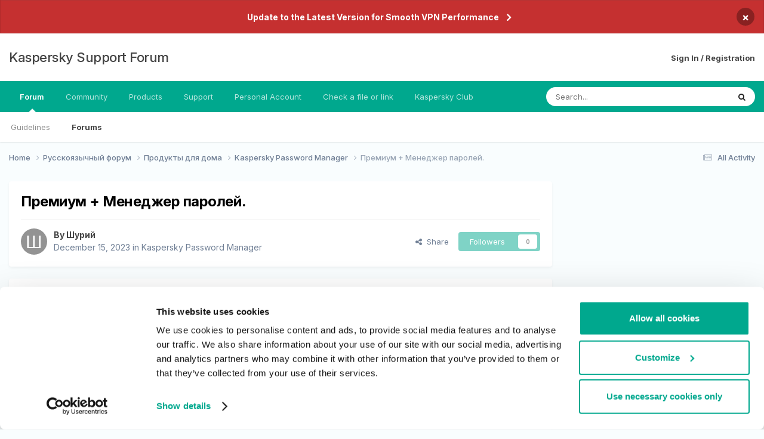

--- FILE ---
content_type: text/html;charset=UTF-8
request_url: https://forum.kaspersky.com/topic/%D0%BF%D1%80%D0%B5%D0%BC%D0%B8%D1%83%D0%BC-%D0%BC%D0%B5%D0%BD%D0%B5%D0%B4%D0%B6%D0%B5%D1%80-%D0%BF%D0%B0%D1%80%D0%BE%D0%BB%D0%B5%D0%B9-37961/
body_size: 26666
content:
<!DOCTYPE html>
<html lang="en-US" dir="ltr">
	<head>
		<meta charset="utf-8">
        
		<title>Премиум + Менеджер паролей. - Kaspersky Password Manager - Kaspersky Support Forum</title>
		
		
		
			<!-- Google Tag Manager -->
<script>(function(w,d,s,l,i){w[l]=w[l]||[];w[l].push({'gtm.start':
new Date().getTime(),event:'gtm.js'});var f=d.getElementsByTagName(s)[0],
j=d.createElement(s),dl=l!='dataLayer'?'&l='+l:'';j.async=true;j.src=
'https://www.googletagmanager.com/gtm.js?id='+i+dl;f.parentNode.insertBefore(j,f);
})(window,document,'script','dataLayer','GTM-MPK6ZG');</script>
<!-- End Google Tag Manager -->
		
		

	<meta name="viewport" content="width=device-width, initial-scale=1">


	
	


	<meta name="twitter:card" content="summary" />




	
		
			
				<meta property="og:title" content="Премиум + Менеджер паролей.">
			
		
	

	
		
			
				<meta property="og:type" content="website">
			
		
	

	
		
			
				<meta property="og:url" content="https://forum.kaspersky.com/topic/%D0%BF%D1%80%D0%B5%D0%BC%D0%B8%D1%83%D0%BC-%D0%BC%D0%B5%D0%BD%D0%B5%D0%B4%D0%B6%D0%B5%D1%80-%D0%BF%D0%B0%D1%80%D0%BE%D0%BB%D0%B5%D0%B9-37961/">
			
		
	

	
		
			
				<meta name="description" content="Приобрёл Касперский Премиум. Установил на 5 компов. На них же есть Касперский Менеджер Паролей. До установки Премиума на всех компах были одинаковые пароли для Менеджера Паролей. После установки Премиума на одном компе пароль работает и Менеджер открывается, а на других после ввода пароля Менедже...">
			
		
	

	
		
			
				<meta property="og:description" content="Приобрёл Касперский Премиум. Установил на 5 компов. На них же есть Касперский Менеджер Паролей. До установки Премиума на всех компах были одинаковые пароли для Менеджера Паролей. После установки Премиума на одном компе пароль работает и Менеджер открывается, а на других после ввода пароля Менедже...">
			
		
	

	
		
			
				<meta property="og:updated_time" content="2024-03-08T09:00:05Z">
			
		
	

	
		
			
				<meta property="og:site_name" content="Kaspersky Support Forum">
			
		
	

	
		
			
				<meta property="og:locale" content="en_US">
			
		
	


	
		<link rel="canonical" href="https://forum.kaspersky.com/topic/%D0%BF%D1%80%D0%B5%D0%BC%D0%B8%D1%83%D0%BC-%D0%BC%D0%B5%D0%BD%D0%B5%D0%B4%D0%B6%D0%B5%D1%80-%D0%BF%D0%B0%D1%80%D0%BE%D0%BB%D0%B5%D0%B9-37961/" />
	





<link rel="manifest" href="https://forum.kaspersky.com/manifest.webmanifest/">
<meta name="msapplication-config" content="https://forum.kaspersky.com/browserconfig.xml/">
<meta name="msapplication-starturl" content="/">
<meta name="application-name" content="Kaspersky Support Forum">
<meta name="apple-mobile-web-app-title" content="Kaspersky Support Forum">

	<meta name="theme-color" content="#ffffff">










<link rel="preload" href="//forum.kaspersky.com/applications/core/interface/font/fontawesome-webfont.woff2?v=4.7.0" as="font" crossorigin="anonymous">
		


	<link rel="preconnect" href="https://fonts.googleapis.com">
	<link rel="preconnect" href="https://fonts.gstatic.com" crossorigin>
	
		<link href="https://fonts.googleapis.com/css2?family=Inter:wght@300;400;500;600;700&display=swap" rel="stylesheet">
	



	<link rel='stylesheet' href='https://forum.kaspersky.com/uploads/css_built_1/341e4a57816af3ba440d891ca87450ff_framework.css?v=754069cb5d1767621218' media='all'>

	<link rel='stylesheet' href='https://forum.kaspersky.com/uploads/css_built_1/05e81b71abe4f22d6eb8d1a929494829_responsive.css?v=754069cb5d1767621218' media='all'>

	<link rel='stylesheet' href='https://forum.kaspersky.com/uploads/css_built_1/20446cf2d164adcc029377cb04d43d17_flags.css?v=754069cb5d1767621218' media='all'>

	<link rel='stylesheet' href='https://forum.kaspersky.com/uploads/css_built_1/90eb5adf50a8c640f633d47fd7eb1778_core.css?v=754069cb5d1767621218' media='all'>

	<link rel='stylesheet' href='https://forum.kaspersky.com/uploads/css_built_1/5a0da001ccc2200dc5625c3f3934497d_core_responsive.css?v=754069cb5d1767621218' media='all'>

	<link rel='stylesheet' href='https://forum.kaspersky.com/uploads/css_built_1/62e269ced0fdab7e30e026f1d30ae516_forums.css?v=754069cb5d1767621218' media='all'>

	<link rel='stylesheet' href='https://forum.kaspersky.com/uploads/css_built_1/76e62c573090645fb99a15a363d8620e_forums_responsive.css?v=754069cb5d1767621218' media='all'>

	<link rel='stylesheet' href='https://forum.kaspersky.com/uploads/css_built_1/ebdea0c6a7dab6d37900b9190d3ac77b_topics.css?v=754069cb5d1767621218' media='all'>





<link rel='stylesheet' href='https://forum.kaspersky.com/uploads/css_built_1/258adbb6e4f3e83cd3b355f84e3fa002_custom.css?v=754069cb5d1767621218' media='all'>




		
		

	
	<link rel='shortcut icon' href='https://forum.kaspersky.com/uploads/monthly_2022_03/1d4298e9-feb2-4cda-abd1-1cf8d86d6d41_thumb.png' type="image/png">

	</head>
	<body class='ipsApp ipsApp_front ipsJS_none ipsClearfix' data-controller='core.front.core.app' data-message="" data-pageApp='forums' data-pageLocation='front' data-pageModule='forums' data-pageController='topic' data-pageID='37961'  >
		
        
			<!-- Google Tag Manager (noscript) -->
<noscript><iframe src="https://www.googletagmanager.com/ns.html?id=GTM-MPK6ZG"
    height="0" width="0" style="display:none;visibility:hidden"></iframe></noscript>
    <!-- End Google Tag Manager (noscript) -->
		

        

		<a href='#ipsLayout_mainArea' class='ipsHide' title='Go to main content on this page' accesskey='m'>Jump to content</a>
		



<div class='cAnnouncements' data-controller="core.front.core.announcementBanner" >
	
	<div class='cAnnouncementPageTop ipsJS_hide ipsAnnouncement ipsMessage_error' data-announcementId="6">
        
        <a href='https://support.kaspersky.com/faq/ksec-migration' target="_blank" rel='noopener'>Update to the Latest Version for Smooth VPN Performance</a>
        

		<a href='#' data-role="dismissAnnouncement">×</a>
	</div>
	
</div>



		<div id='ipsLayout_header' class='ipsClearfix'>
			<header>
				<div class='ipsLayout_container'>
					

<a href='https://forum.kaspersky.com/' id='elSiteTitle' accesskey='1'>Kaspersky Support Forum</a>

					
						

	<ul id='elUserNav' class='ipsList_inline cSignedOut ipsResponsive_showDesktop'>
		
        
		
        
        
            
            <li id='elSignInLink'>
                <a href='https://forum.kaspersky.com/login/' id='elUserSignIn'>
                    Sign In / Registration
                </a>
            </li>
            
        
		
	</ul>

						
<ul class='ipsMobileHamburger ipsList_reset ipsResponsive_hideDesktop'>
	<li data-ipsDrawer data-ipsDrawer-drawerElem='#elMobileDrawer'>
		<a href='#' >
			
			
				
			
			
			
			<i class='fa fa-navicon'></i>
		</a>
	</li>
</ul>
					
				</div>
			</header>
			

	<nav data-controller='core.front.core.navBar' class=' ipsResponsive_showDesktop'>
		<div class='ipsNavBar_primary ipsLayout_container '>
			<ul data-role="primaryNavBar" class='ipsClearfix'>
				


	
		
		
			
		
		<li class='ipsNavBar_active' data-active id='elNavSecondary_1' data-role="navBarItem" data-navApp="core" data-navExt="CustomItem">
			
			
				<a href="https://forum.kaspersky.com"  data-navItem-id="1" data-navDefault>
					Forum<span class='ipsNavBar_active__identifier'></span>
				</a>
			
			
				<ul class='ipsNavBar_secondary ' data-role='secondaryNavBar'>
					


	
		
		
		<li  id='elNavSecondary_12' data-role="navBarItem" data-navApp="core" data-navExt="Guidelines">
			
			
				<a href="https://forum.kaspersky.com/guidelines/"  data-navItem-id="12" >
					Guidelines<span class='ipsNavBar_active__identifier'></span>
				</a>
			
			
		</li>
	
	

	
		
		
			
		
		<li class='ipsNavBar_active' data-active id='elNavSecondary_10' data-role="navBarItem" data-navApp="forums" data-navExt="Forums">
			
			
				<a href="https://forum.kaspersky.com"  data-navItem-id="10" data-navDefault>
					Forums<span class='ipsNavBar_active__identifier'></span>
				</a>
			
			
		</li>
	
	

					<li class='ipsHide' id='elNavigationMore_1' data-role='navMore'>
						<a href='#' data-ipsMenu data-ipsMenu-appendTo='#elNavigationMore_1' id='elNavigationMore_1_dropdown'>More <i class='fa fa-caret-down'></i></a>
						<ul class='ipsHide ipsMenu ipsMenu_auto' id='elNavigationMore_1_dropdown_menu' data-role='moreDropdown'></ul>
					</li>
				</ul>
			
		</li>
	
	

	
		
		
		<li  id='elNavSecondary_33' data-role="navBarItem" data-navApp="core" data-navExt="CustomItem">
			
			
				<a href="https://forum.kaspersky.com/clubs/"  data-navItem-id="33" >
					Community<span class='ipsNavBar_active__identifier'></span>
				</a>
			
			
		</li>
	
	

	
	

	
		
		
		<li  id='elNavSecondary_16' data-role="navBarItem" data-navApp="core" data-navExt="CustomItem">
			
			
				<a href="https://www.kaspersky.com/" target='_blank' rel="noopener" data-navItem-id="16" >
					Products<span class='ipsNavBar_active__identifier'></span>
				</a>
			
			
				<ul class='ipsNavBar_secondary ipsHide' data-role='secondaryNavBar'>
					


	
		
		
		<li  id='elNavSecondary_27' data-role="navBarItem" data-navApp="core" data-navExt="CustomItem">
			
			
				<a href="https://www.kaspersky.com/home-security?icid=gl_community_oth_ona_oth__onl_b2c__buylink____kav___" target='_blank' rel="noopener" data-navItem-id="27" >
					Purchase license<span class='ipsNavBar_active__identifier'></span>
				</a>
			
			
		</li>
	
	

	
		
		
		<li  id='elNavSecondary_28' data-role="navBarItem" data-navApp="core" data-navExt="CustomItem">
			
			
				<a href="https://www.kaspersky.com/renewal-center/home?icid=gl_community_ren_onr_oth__onl_b2c__renlink____kav___" target='_blank' rel="noopener" data-navItem-id="28" >
					Renew license<span class='ipsNavBar_active__identifier'></span>
				</a>
			
			
		</li>
	
	

	
		
		
		<li  id='elNavSecondary_31' data-role="navBarItem" data-navApp="core" data-navExt="CustomItem">
			
			
				<a href="https://www.kaspersky.com/downloads" target='_blank' rel="noopener" data-navItem-id="31" >
					Downloads for home applications<span class='ipsNavBar_active__identifier'></span>
				</a>
			
			
		</li>
	
	

	
		
		
		<li  id='elNavSecondary_32' data-role="navBarItem" data-navApp="core" data-navExt="CustomItem">
			
			
				<a href="https://www.kaspersky.com/small-to-medium-business-security/downloads" target='_blank' rel="noopener" data-navItem-id="32" >
					Downloads for business applications<span class='ipsNavBar_active__identifier'></span>
				</a>
			
			
		</li>
	
	

					<li class='ipsHide' id='elNavigationMore_16' data-role='navMore'>
						<a href='#' data-ipsMenu data-ipsMenu-appendTo='#elNavigationMore_16' id='elNavigationMore_16_dropdown'>More <i class='fa fa-caret-down'></i></a>
						<ul class='ipsHide ipsMenu ipsMenu_auto' id='elNavigationMore_16_dropdown_menu' data-role='moreDropdown'></ul>
					</li>
				</ul>
			
		</li>
	
	

	
		
		
		<li  id='elNavSecondary_17' data-role="navBarItem" data-navApp="core" data-navExt="CustomItem">
			
			
				<a href="https://support.kaspersky.com/" target='_blank' rel="noopener" data-navItem-id="17" >
					Support<span class='ipsNavBar_active__identifier'></span>
				</a>
			
			
				<ul class='ipsNavBar_secondary ipsHide' data-role='secondaryNavBar'>
					


	
		
		
		<li  id='elNavSecondary_29' data-role="navBarItem" data-navApp="core" data-navExt="CustomItem">
			
			
				<a href="https://support.kaspersky.com/b2c" target='_blank' rel="noopener" data-navItem-id="29" >
					Support for Home Products<span class='ipsNavBar_active__identifier'></span>
				</a>
			
			
		</li>
	
	

	
		
		
		<li  id='elNavSecondary_30' data-role="navBarItem" data-navApp="core" data-navExt="CustomItem">
			
			
				<a href="https://support.kaspersky.com/b2b" target='_blank' rel="noopener" data-navItem-id="30" >
					Support for Business Solutions<span class='ipsNavBar_active__identifier'></span>
				</a>
			
			
		</li>
	
	

					<li class='ipsHide' id='elNavigationMore_17' data-role='navMore'>
						<a href='#' data-ipsMenu data-ipsMenu-appendTo='#elNavigationMore_17' id='elNavigationMore_17_dropdown'>More <i class='fa fa-caret-down'></i></a>
						<ul class='ipsHide ipsMenu ipsMenu_auto' id='elNavigationMore_17_dropdown_menu' data-role='moreDropdown'></ul>
					</li>
				</ul>
			
		</li>
	
	

	
		
		
		<li  id='elNavSecondary_18' data-role="navBarItem" data-navApp="core" data-navExt="Menu">
			
			
				<a href="#"  data-navItem-id="18" >
					Personal Account<span class='ipsNavBar_active__identifier'></span>
				</a>
			
			
				<ul class='ipsNavBar_secondary ipsHide' data-role='secondaryNavBar'>
					


	
		
		
		<li  id='elNavSecondary_24' data-role="navBarItem" data-navApp="core" data-navExt="CustomItem">
			
			
				<a href="https://my.kaspersky.com/" target='_blank' rel="noopener" data-navItem-id="24" >
					My Kaspersky<span class='ipsNavBar_active__identifier'></span>
				</a>
			
			
		</li>
	
	

	
		
		
		<li  id='elNavSecondary_25' data-role="navBarItem" data-navApp="core" data-navExt="CustomItem">
			
			
				<a href="https://ksos.kaspersky.com/" target='_blank' rel="noopener" data-navItem-id="25" >
					KSOS Management Console<span class='ipsNavBar_active__identifier'></span>
				</a>
			
			
		</li>
	
	

	
		
		
		<li  id='elNavSecondary_26' data-role="navBarItem" data-navApp="core" data-navExt="CustomItem">
			
			
				<a href="https://companyaccount.kaspersky.com/account/login" target='_blank' rel="noopener" data-navItem-id="26" >
					Company Account<span class='ipsNavBar_active__identifier'></span>
				</a>
			
			
		</li>
	
	

					<li class='ipsHide' id='elNavigationMore_18' data-role='navMore'>
						<a href='#' data-ipsMenu data-ipsMenu-appendTo='#elNavigationMore_18' id='elNavigationMore_18_dropdown'>More <i class='fa fa-caret-down'></i></a>
						<ul class='ipsHide ipsMenu ipsMenu_auto' id='elNavigationMore_18_dropdown_menu' data-role='moreDropdown'></ul>
					</li>
				</ul>
			
		</li>
	
	

	
		
		
		<li  id='elNavSecondary_19' data-role="navBarItem" data-navApp="core" data-navExt="CustomItem">
			
			
				<a href="https://opentip.kaspersky.com/" target='_blank' rel="noopener" data-navItem-id="19" >
					Check a file or link<span class='ipsNavBar_active__identifier'></span>
				</a>
			
			
		</li>
	
	

	
		
		
		<li  id='elNavSecondary_20' data-role="navBarItem" data-navApp="core" data-navExt="CustomItem">
			
			
				<a href="https://forum.kasperskyclub.ru/" target='_blank' rel="noopener" data-navItem-id="20" >
					Kaspersky Club<span class='ipsNavBar_active__identifier'></span>
				</a>
			
			
		</li>
	
	

				<li class='ipsHide' id='elNavigationMore' data-role='navMore'>
					<a href='#' data-ipsMenu data-ipsMenu-appendTo='#elNavigationMore' id='elNavigationMore_dropdown'>More</a>
					<ul class='ipsNavBar_secondary ipsHide' data-role='secondaryNavBar'>
						<li class='ipsHide' id='elNavigationMore_more' data-role='navMore'>
							<a href='#' data-ipsMenu data-ipsMenu-appendTo='#elNavigationMore_more' id='elNavigationMore_more_dropdown'>More <i class='fa fa-caret-down'></i></a>
							<ul class='ipsHide ipsMenu ipsMenu_auto' id='elNavigationMore_more_dropdown_menu' data-role='moreDropdown'></ul>
						</li>
					</ul>
				</li>
			</ul>
			

	<div id="elSearchWrapper">
		<div id='elSearch' data-controller="core.front.core.quickSearch">
			<form accept-charset='utf-8' action='//forum.kaspersky.com/search/?do=quicksearch' method='post'>
                <input type='search' id='elSearchField' placeholder='Search...' name='q' autocomplete='off' aria-label='Search'>
                <details class='cSearchFilter'>
                    <summary class='cSearchFilter__text'></summary>
                    <ul class='cSearchFilter__menu'>
                        
                        <li><label><input type="radio" name="type" value="all" ><span class='cSearchFilter__menuText'>Everywhere</span></label></li>
                        
                            
                                <li><label><input type="radio" name="type" value='contextual_{&quot;type&quot;:&quot;forums_topic&quot;,&quot;nodes&quot;:23}' checked><span class='cSearchFilter__menuText'>This Forum</span></label></li>
                            
                                <li><label><input type="radio" name="type" value='contextual_{&quot;type&quot;:&quot;forums_topic&quot;,&quot;item&quot;:37961}' checked><span class='cSearchFilter__menuText'>This Topic</span></label></li>
                            
                        
                        
                            <li><label><input type="radio" name="type" value="forums_topic"><span class='cSearchFilter__menuText'>Topics</span></label></li>
                        
                            <li><label><input type="radio" name="type" value="blog_entry"><span class='cSearchFilter__menuText'>Blog Entries</span></label></li>
                        
                            <li><label><input type="radio" name="type" value="cms_pages_pageitem"><span class='cSearchFilter__menuText'>Pages</span></label></li>
                        
                            <li><label><input type="radio" name="type" value="cms_records1"><span class='cSearchFilter__menuText'>Article</span></label></li>
                        
                    </ul>
                </details>
				<button class='cSearchSubmit' type="submit" aria-label='Search'><i class="fa fa-search"></i></button>
			</form>
		</div>
	</div>

		</div>
	</nav>

			
<ul id='elMobileNav' class='ipsResponsive_hideDesktop' data-controller='core.front.core.mobileNav'>
	
		
			
			
				
				
			
				
				
			
				
					<li id='elMobileBreadcrumb'>
						<a href='https://forum.kaspersky.com/forum/kaspersky-password-manager-23/'>
							<span>Kaspersky Password Manager</span>
						</a>
					</li>
				
				
			
				
				
			
		
	
	
	
	<li >
		<a data-action="defaultStream" href='https://forum.kaspersky.com/discover/'><i class="fa fa-newspaper-o" aria-hidden="true"></i></a>
	</li>

	

	
		<li class='ipsJS_show'>
			<a href='https://forum.kaspersky.com/search/'><i class='fa fa-search'></i></a>
		</li>
	
</ul>
		</div>
		<main id='ipsLayout_body' class='ipsLayout_container'>
			<div id='ipsLayout_contentArea'>
				<div id='ipsLayout_contentWrapper'>
					
<nav class='ipsBreadcrumb ipsBreadcrumb_top ipsFaded_withHover'>
	

	<ul class='ipsList_inline ipsPos_right'>
		
		<li >
			<a data-action="defaultStream" class='ipsType_light '  href='https://forum.kaspersky.com/discover/'><i class="fa fa-newspaper-o" aria-hidden="true"></i> <span>All Activity</span></a>
		</li>
		
	</ul>

	<ul data-role="breadcrumbList">
		<li>
			<a title="Home" href='https://forum.kaspersky.com/'>
				<span>Home <i class='fa fa-angle-right'></i></span>
			</a>
		</li>
		
		
			<li>
				
					<a href='https://forum.kaspersky.com/forum/%D1%80%D1%83%D1%81%D1%81%D0%BA%D0%BE%D1%8F%D0%B7%D1%8B%D1%87%D0%BD%D1%8B%D0%B9-%D1%84%D0%BE%D1%80%D1%83%D0%BC-162/'>
						<span>Русскоязычный форум <i class='fa fa-angle-right' aria-hidden="true"></i></span>
					</a>
				
			</li>
		
			<li>
				
					<a href='https://forum.kaspersky.com/forum/%D0%BF%D1%80%D0%BE%D0%B4%D1%83%D0%BA%D1%82%D1%8B-%D0%B4%D0%BB%D1%8F-%D0%B4%D0%BE%D0%BC%D0%B0-18/'>
						<span>Продукты для дома <i class='fa fa-angle-right' aria-hidden="true"></i></span>
					</a>
				
			</li>
		
			<li>
				
					<a href='https://forum.kaspersky.com/forum/kaspersky-password-manager-23/'>
						<span>Kaspersky Password Manager <i class='fa fa-angle-right' aria-hidden="true"></i></span>
					</a>
				
			</li>
		
			<li>
				
					Премиум + Менеджер паролей.
				
			</li>
		
	</ul>
</nav>
					
					<div id='ipsLayout_mainArea'>
						
						
						
						

	




						



<div class="ipsPageHeader ipsResponsive_pull ipsBox ipsPadding sm:ipsPadding:half ipsMargin_bottom">
		
	
	<div class="ipsFlex ipsFlex-ai:center ipsFlex-fw:wrap ipsGap:4">
		<div class="ipsFlex-flex:11">
			<h1 class="ipsType_pageTitle ipsContained_container">
				

				
				
					<span class="ipsType_break ipsContained">
						<span>Премиум + Менеджер паролей.</span>
					</span>
				
			</h1>
			
			
		</div>
		
	</div>
	<hr class="ipsHr">
	<div class="ipsPageHeader__meta ipsFlex ipsFlex-jc:between ipsFlex-ai:center ipsFlex-fw:wrap ipsGap:3">
		<div class="ipsFlex-flex:11">
			<div class="ipsPhotoPanel ipsPhotoPanel_mini ipsPhotoPanel_notPhone ipsClearfix">
				

	<span class='ipsUserPhoto ipsUserPhoto_mini '>
		<img src='data:image/svg+xml,%3Csvg%20xmlns%3D%22http%3A%2F%2Fwww.w3.org%2F2000%2Fsvg%22%20viewBox%3D%220%200%201024%201024%22%20style%3D%22background%3A%23939393%22%3E%3Cg%3E%3Ctext%20text-anchor%3D%22middle%22%20dy%3D%22.35em%22%20x%3D%22512%22%20y%3D%22512%22%20fill%3D%22%23ffffff%22%20font-size%3D%22700%22%20font-family%3D%22-apple-system%2C%20BlinkMacSystemFont%2C%20Roboto%2C%20Helvetica%2C%20Arial%2C%20sans-serif%22%3E%D0%A8%3C%2Ftext%3E%3C%2Fg%3E%3C%2Fsvg%3E' alt='Шурий' loading="lazy">
	</span>

				<div>
					<p class="ipsType_reset ipsType_blendLinks">
						<span class="ipsType_normal">
						
							<strong>By 


Шурий</strong><br>
							<span class="ipsType_light"><time datetime='2023-12-15T16:06:43Z' title='12/15/23 04:06  PM' data-short='2 yr'>December 15, 2023</time> in <a href="https://forum.kaspersky.com/forum/kaspersky-password-manager-23/">Kaspersky Password Manager</a></span>
						
						</span>
					</p>
				</div>
			</div>
		</div>
		
			<div class="ipsFlex-flex:01 ipsResponsive_hidePhone">
				<div class="ipsShareLinks">
					
						


    <a href='#elShareItem_389605713_menu' id='elShareItem_389605713' data-ipsMenu class='ipsShareButton ipsButton ipsButton_verySmall ipsButton_link ipsButton_link--light'>
        <span><i class='fa fa-share-alt'></i></span> &nbsp;Share
    </a>

    <div class='ipsPadding ipsMenu ipsMenu_normal ipsHide' id='elShareItem_389605713_menu' data-controller="core.front.core.sharelink">
        
        
        <span data-ipsCopy data-ipsCopy-flashmessage>
            <a href="https://forum.kaspersky.com/topic/%D0%BF%D1%80%D0%B5%D0%BC%D0%B8%D1%83%D0%BC-%D0%BC%D0%B5%D0%BD%D0%B5%D0%B4%D0%B6%D0%B5%D1%80-%D0%BF%D0%B0%D1%80%D0%BE%D0%BB%D0%B5%D0%B9-37961/" class="ipsButton ipsButton_light ipsButton_small ipsButton_fullWidth" data-role="copyButton" data-clipboard-text="https://forum.kaspersky.com/topic/%D0%BF%D1%80%D0%B5%D0%BC%D0%B8%D1%83%D0%BC-%D0%BC%D0%B5%D0%BD%D0%B5%D0%B4%D0%B6%D0%B5%D1%80-%D0%BF%D0%B0%D1%80%D0%BE%D0%BB%D0%B5%D0%B9-37961/" data-ipstooltip title='Copy Link to Clipboard'><i class="fa fa-clone"></i> https://forum.kaspersky.com/topic/%D0%BF%D1%80%D0%B5%D0%BC%D0%B8%D1%83%D0%BC-%D0%BC%D0%B5%D0%BD%D0%B5%D0%B4%D0%B6%D0%B5%D1%80-%D0%BF%D0%B0%D1%80%D0%BE%D0%BB%D0%B5%D0%B9-37961/</a>
        </span>
        <ul class='ipsShareLinks ipsMargin_top:half'>
            
                <li>
<a href="https://x.com/share?url=https%3A%2F%2Fforum.kaspersky.com%2Ftopic%2F%2525D0%2525BF%2525D1%252580%2525D0%2525B5%2525D0%2525BC%2525D0%2525B8%2525D1%252583%2525D0%2525BC-%2525D0%2525BC%2525D0%2525B5%2525D0%2525BD%2525D0%2525B5%2525D0%2525B4%2525D0%2525B6%2525D0%2525B5%2525D1%252580-%2525D0%2525BF%2525D0%2525B0%2525D1%252580%2525D0%2525BE%2525D0%2525BB%2525D0%2525B5%2525D0%2525B9-37961%2F" class="cShareLink cShareLink_x" target="_blank" data-role="shareLink" title='Share on X' data-ipsTooltip rel='nofollow noopener'>
    <i class="fa fa-x"></i>
</a></li>
            
                <li>
<a href="https://www.facebook.com/sharer/sharer.php?u=https%3A%2F%2Fforum.kaspersky.com%2Ftopic%2F%25D0%25BF%25D1%2580%25D0%25B5%25D0%25BC%25D0%25B8%25D1%2583%25D0%25BC-%25D0%25BC%25D0%25B5%25D0%25BD%25D0%25B5%25D0%25B4%25D0%25B6%25D0%25B5%25D1%2580-%25D0%25BF%25D0%25B0%25D1%2580%25D0%25BE%25D0%25BB%25D0%25B5%25D0%25B9-37961%2F" class="cShareLink cShareLink_facebook" target="_blank" data-role="shareLink" title='Share on Facebook' data-ipsTooltip rel='noopener nofollow'>
	<i class="fa fa-facebook"></i>
</a></li>
            
                <li>
<a href="https://www.reddit.com/submit?url=https%3A%2F%2Fforum.kaspersky.com%2Ftopic%2F%25D0%25BF%25D1%2580%25D0%25B5%25D0%25BC%25D0%25B8%25D1%2583%25D0%25BC-%25D0%25BC%25D0%25B5%25D0%25BD%25D0%25B5%25D0%25B4%25D0%25B6%25D0%25B5%25D1%2580-%25D0%25BF%25D0%25B0%25D1%2580%25D0%25BE%25D0%25BB%25D0%25B5%25D0%25B9-37961%2F&amp;title=%D0%9F%D1%80%D0%B5%D0%BC%D0%B8%D1%83%D0%BC+%2B+%D0%9C%D0%B5%D0%BD%D0%B5%D0%B4%D0%B6%D0%B5%D1%80+%D0%BF%D0%B0%D1%80%D0%BE%D0%BB%D0%B5%D0%B9." rel="nofollow noopener" class="cShareLink cShareLink_reddit" target="_blank" title='Share on Reddit' data-ipsTooltip>
	<i class="fa fa-reddit"></i>
</a></li>
            
                <li>
<a href="https://www.linkedin.com/shareArticle?mini=true&amp;url=https%3A%2F%2Fforum.kaspersky.com%2Ftopic%2F%25D0%25BF%25D1%2580%25D0%25B5%25D0%25BC%25D0%25B8%25D1%2583%25D0%25BC-%25D0%25BC%25D0%25B5%25D0%25BD%25D0%25B5%25D0%25B4%25D0%25B6%25D0%25B5%25D1%2580-%25D0%25BF%25D0%25B0%25D1%2580%25D0%25BE%25D0%25BB%25D0%25B5%25D0%25B9-37961%2F&amp;title=%D0%9F%D1%80%D0%B5%D0%BC%D0%B8%D1%83%D0%BC+%2B+%D0%9C%D0%B5%D0%BD%D0%B5%D0%B4%D0%B6%D0%B5%D1%80+%D0%BF%D0%B0%D1%80%D0%BE%D0%BB%D0%B5%D0%B9." rel="nofollow noopener" class="cShareLink cShareLink_linkedin" target="_blank" data-role="shareLink" title='Share on LinkedIn' data-ipsTooltip>
	<i class="fa fa-linkedin"></i>
</a></li>
            
                <li>
<a href="https://pinterest.com/pin/create/button/?url=https://forum.kaspersky.com/topic/%25D0%25BF%25D1%2580%25D0%25B5%25D0%25BC%25D0%25B8%25D1%2583%25D0%25BC-%25D0%25BC%25D0%25B5%25D0%25BD%25D0%25B5%25D0%25B4%25D0%25B6%25D0%25B5%25D1%2580-%25D0%25BF%25D0%25B0%25D1%2580%25D0%25BE%25D0%25BB%25D0%25B5%25D0%25B9-37961/&amp;media=" class="cShareLink cShareLink_pinterest" rel="nofollow noopener" target="_blank" data-role="shareLink" title='Share on Pinterest' data-ipsTooltip>
	<i class="fa fa-pinterest"></i>
</a></li>
            
        </ul>
        
            <hr class='ipsHr'>
            <button class='ipsHide ipsButton ipsButton_verySmall ipsButton_light ipsButton_fullWidth ipsMargin_top:half' data-controller='core.front.core.webshare' data-role='webShare' data-webShareTitle='Премиум + Менеджер паролей.' data-webShareText='Премиум + Менеджер паролей.' data-webShareUrl='https://forum.kaspersky.com/topic/%D0%BF%D1%80%D0%B5%D0%BC%D0%B8%D1%83%D0%BC-%D0%BC%D0%B5%D0%BD%D0%B5%D0%B4%D0%B6%D0%B5%D1%80-%D0%BF%D0%B0%D1%80%D0%BE%D0%BB%D0%B5%D0%B9-37961/'>More sharing options...</button>
        
    </div>

					
					
                    

					



					

<div data-followApp='forums' data-followArea='topic' data-followID='37961' data-controller='core.front.core.followButton'>
	

	<a href='https://forum.kaspersky.com/login/' rel="nofollow" class="ipsFollow ipsPos_middle ipsButton ipsButton_light ipsButton_verySmall ipsButton_disabled" data-role="followButton" data-ipsTooltip title='Sign in to follow this'>
		<span>Followers</span>
		<span class='ipsCommentCount'>0</span>
	</a>

</div>
				</div>
			</div>
					
	</div>
	
	
</div>








<div class="ipsClearfix">
	<ul class="ipsToolList ipsToolList_horizontal ipsClearfix ipsSpacer_both ipsResponsive_hidePhone">
		
		
		
	</ul>
</div>

<div id="comments" data-controller="core.front.core.commentFeed,forums.front.topic.view, core.front.core.ignoredComments" data-autopoll data-baseurl="https://forum.kaspersky.com/topic/%D0%BF%D1%80%D0%B5%D0%BC%D0%B8%D1%83%D0%BC-%D0%BC%D0%B5%D0%BD%D0%B5%D0%B4%D0%B6%D0%B5%D1%80-%D0%BF%D0%B0%D1%80%D0%BE%D0%BB%D0%B5%D0%B9-37961/" data-lastpage data-feedid="topic-37961" class="cTopic ipsClear ipsSpacer_top">
	
			
	

	

<div data-controller='core.front.core.recommendedComments' data-url='https://forum.kaspersky.com/topic/%D0%BF%D1%80%D0%B5%D0%BC%D0%B8%D1%83%D0%BC-%D0%BC%D0%B5%D0%BD%D0%B5%D0%B4%D0%B6%D0%B5%D1%80-%D0%BF%D0%B0%D1%80%D0%BE%D0%BB%D0%B5%D0%B9-37961/?recommended=comments' class='ipsRecommendedComments ipsHide'>
	<div data-role="recommendedComments">
		<h2 class='ipsType_sectionHead ipsType_large ipsType_bold ipsMargin_bottom'>Recommended Posts</h2>
		
	</div>
</div>
	
	<div id="elPostFeed" data-role="commentFeed" data-controller="core.front.core.moderation" >
		<form action="https://forum.kaspersky.com/topic/%D0%BF%D1%80%D0%B5%D0%BC%D0%B8%D1%83%D0%BC-%D0%BC%D0%B5%D0%BD%D0%B5%D0%B4%D0%B6%D0%B5%D1%80-%D0%BF%D0%B0%D1%80%D0%BE%D0%BB%D0%B5%D0%B9-37961/?csrfKey=b76ce336f9c4df4b303735672d0e8f89&amp;do=multimodComment" method="post" data-ipspageaction data-role="moderationTools">
			
			
				

					

					
					



<a id='findComment-153228'></a>
<a id='comment-153228'></a>
<article  id='elComment_153228' class='cPost ipsBox ipsResponsive_pull  ipsComment  ipsComment_parent ipsClearfix ipsClear ipsColumns ipsColumns_noSpacing ipsColumns_collapsePhone    '>
	

	

	<div class='cAuthorPane_mobile ipsResponsive_showPhone'>
		<div class='cAuthorPane_photo'>
			<div class='cAuthorPane_photoWrap'>
				

	<span class='ipsUserPhoto ipsUserPhoto_large '>
		<img src='data:image/svg+xml,%3Csvg%20xmlns%3D%22http%3A%2F%2Fwww.w3.org%2F2000%2Fsvg%22%20viewBox%3D%220%200%201024%201024%22%20style%3D%22background%3A%23939393%22%3E%3Cg%3E%3Ctext%20text-anchor%3D%22middle%22%20dy%3D%22.35em%22%20x%3D%22512%22%20y%3D%22512%22%20fill%3D%22%23ffffff%22%20font-size%3D%22700%22%20font-family%3D%22-apple-system%2C%20BlinkMacSystemFont%2C%20Roboto%2C%20Helvetica%2C%20Arial%2C%20sans-serif%22%3E%D0%A8%3C%2Ftext%3E%3C%2Fg%3E%3C%2Fsvg%3E' alt='Шурий' loading="lazy">
	</span>

				
				
			</div>
		</div>
		<div class='cAuthorPane_content'>
			<h3 class='ipsType_sectionHead cAuthorPane_author ipsType_break ipsType_blendLinks ipsFlex ipsFlex-ai:center'>
				


Шурий
			</h3>
			<div class='ipsType_light ipsType_reset'>
			    <a href='https://forum.kaspersky.com/topic/%D0%BF%D1%80%D0%B5%D0%BC%D0%B8%D1%83%D0%BC-%D0%BC%D0%B5%D0%BD%D0%B5%D0%B4%D0%B6%D0%B5%D1%80-%D0%BF%D0%B0%D1%80%D0%BE%D0%BB%D0%B5%D0%B9-37961/#findComment-153228' rel="nofollow" class='ipsType_blendLinks'>Posted <time datetime='2023-12-15T16:06:43Z' title='12/15/23 04:06  PM' data-short='2 yr'>December 15, 2023</time></a>
				
			</div>
		</div>
	</div>
	<aside class='ipsComment_author cAuthorPane ipsColumn ipsColumn_medium ipsResponsive_hidePhone'>
		<h3 class='ipsType_sectionHead cAuthorPane_author ipsType_blendLinks ipsType_break'><strong>


Шурий</strong>
			
		</h3>
		<ul class='cAuthorPane_info ipsList_reset'>
			<li data-role='photo' class='cAuthorPane_photo'>
				<div class='cAuthorPane_photoWrap'>
					

	<span class='ipsUserPhoto ipsUserPhoto_large '>
		<img src='data:image/svg+xml,%3Csvg%20xmlns%3D%22http%3A%2F%2Fwww.w3.org%2F2000%2Fsvg%22%20viewBox%3D%220%200%201024%201024%22%20style%3D%22background%3A%23939393%22%3E%3Cg%3E%3Ctext%20text-anchor%3D%22middle%22%20dy%3D%22.35em%22%20x%3D%22512%22%20y%3D%22512%22%20fill%3D%22%23ffffff%22%20font-size%3D%22700%22%20font-family%3D%22-apple-system%2C%20BlinkMacSystemFont%2C%20Roboto%2C%20Helvetica%2C%20Arial%2C%20sans-serif%22%3E%D0%A8%3C%2Ftext%3E%3C%2Fg%3E%3C%2Fsvg%3E' alt='Шурий' loading="lazy">
	</span>

					
					
				</div>
			</li>
			
				<li data-role='group'>Members</li>
				
			
			
				<li data-role='stats' class='ipsMargin_top'>
					<ul class="ipsList_reset ipsType_light ipsFlex ipsFlex-ai:center ipsFlex-jc:center ipsGap_row:2 cAuthorPane_stats">
						<li>
							
								<i class="fa fa-comment"></i> 1
							
						</li>
						
					</ul>
				</li>
			
			
				

			
		</ul>
	</aside>
	<div class='ipsColumn ipsColumn_fluid ipsMargin:none'>
		

<div id='comment-153228_wrap' data-controller='core.front.core.comment' data-commentApp='forums' data-commentType='forums' data-commentID="153228" data-quoteData='{&quot;userid&quot;:58758,&quot;username&quot;:&quot;\u0428\u0443\u0440\u0438\u0439&quot;,&quot;timestamp&quot;:1702656403,&quot;contentapp&quot;:&quot;forums&quot;,&quot;contenttype&quot;:&quot;forums&quot;,&quot;contentid&quot;:37961,&quot;contentclass&quot;:&quot;forums_Topic&quot;,&quot;contentcommentid&quot;:153228}' class='ipsComment_content ipsType_medium'>

	<div class='ipsComment_meta ipsType_light ipsFlex ipsFlex-ai:center ipsFlex-jc:between ipsFlex-fd:row-reverse'>
		<div class='ipsType_light ipsType_reset ipsType_blendLinks ipsComment_toolWrap'>
			<div class='ipsResponsive_hidePhone ipsComment_badges'>
				<ul class='ipsList_reset ipsFlex ipsFlex-jc:end ipsFlex-fw:wrap ipsGap:2 ipsGap_row:1'>
					
					
					
					
					
				</ul>
			</div>
			<ul class='ipsList_reset ipsComment_tools'>
				<li>
					<a href='#elControls_153228_menu' class='ipsComment_ellipsis' id='elControls_153228' title='More options...' data-ipsMenu data-ipsMenu-appendTo='#comment-153228_wrap'><i class='fa fa-ellipsis-h'></i></a>
					<ul id='elControls_153228_menu' class='ipsMenu ipsMenu_narrow ipsHide'>
						
						
                        
						
						
						
							
								
							
							
							
							
							
							
						
					</ul>
				</li>
				
			</ul>
		</div>

		<div class='ipsType_reset ipsResponsive_hidePhone'>
		   
		   Posted <time datetime='2023-12-15T16:06:43Z' title='12/15/23 04:06  PM' data-short='2 yr'>December 15, 2023</time>
		   
			
			<span class='ipsResponsive_hidePhone'>
				
				
			</span>
		</div>
	</div>

	

    

	<div class='cPost_contentWrap'>
		
		<div data-role='commentContent' class='ipsType_normal ipsType_richText ipsPadding_bottom ipsContained' data-controller='core.front.core.lightboxedImages'>
			<p>
	Приобрёл Касперский Премиум. Установил на 5 компов. На них же есть Касперский Менеджер Паролей.
</p>

<p>
	До установки Премиума на всех компах были одинаковые пароли для Менеджера Паролей.
</p>

<p>
	После установки Премиума на одном компе пароль работает и Менеджер открывается, а на других после ввода пароля Менеджер исчезает "с радара". Его нет.
</p>

<p>
	Что делать?
</p>


			
		</div>

		

		
	</div>

	
    
</div>
	</div>
</article>
					
					
					
				

					

					
					



<a id='findComment-153232'></a>
<a id='comment-153232'></a>
<article  id='elComment_153232' class='cPost ipsBox ipsResponsive_pull  ipsComment  ipsComment_parent ipsClearfix ipsClear ipsColumns ipsColumns_noSpacing ipsColumns_collapsePhone    '>
	

	

	<div class='cAuthorPane_mobile ipsResponsive_showPhone'>
		<div class='cAuthorPane_photo'>
			<div class='cAuthorPane_photoWrap'>
				

	<span class='ipsUserPhoto ipsUserPhoto_large '>
		<img src='https://forum.kaspersky.com/uploads/archive/avatars/11069368-87a8-4ebc-bbd3-32d3418858bf.png' alt='kmscom' loading="lazy">
	</span>

				
				<span class="cAuthorPane_badge cAuthorPane_badge--moderator" data-ipsTooltip title="kmscom is a moderator"></span>
				
				
			</div>
		</div>
		<div class='cAuthorPane_content'>
			<h3 class='ipsType_sectionHead cAuthorPane_author ipsType_break ipsType_blendLinks ipsFlex ipsFlex-ai:center'>
				


<span style='color:#f44336'>kmscom</span>
			</h3>
			<div class='ipsType_light ipsType_reset'>
			    <a href='https://forum.kaspersky.com/topic/%D0%BF%D1%80%D0%B5%D0%BC%D0%B8%D1%83%D0%BC-%D0%BC%D0%B5%D0%BD%D0%B5%D0%B4%D0%B6%D0%B5%D1%80-%D0%BF%D0%B0%D1%80%D0%BE%D0%BB%D0%B5%D0%B9-37961/#findComment-153232' rel="nofollow" class='ipsType_blendLinks'>Posted <time datetime='2023-12-15T16:40:08Z' title='12/15/23 04:40  PM' data-short='2 yr'>December 15, 2023</time></a>
				
			</div>
		</div>
	</div>
	<aside class='ipsComment_author cAuthorPane ipsColumn ipsColumn_medium ipsResponsive_hidePhone'>
		<h3 class='ipsType_sectionHead cAuthorPane_author ipsType_blendLinks ipsType_break'><strong>


kmscom</strong>
			
		</h3>
		<ul class='cAuthorPane_info ipsList_reset'>
			<li data-role='photo' class='cAuthorPane_photo'>
				<div class='cAuthorPane_photoWrap'>
					

	<span class='ipsUserPhoto ipsUserPhoto_large '>
		<img src='https://forum.kaspersky.com/uploads/archive/avatars/11069368-87a8-4ebc-bbd3-32d3418858bf.png' alt='kmscom' loading="lazy">
	</span>

					
						<span class="cAuthorPane_badge cAuthorPane_badge--moderator" data-ipsTooltip title="kmscom is a moderator"></span>
					
					
				</div>
			</li>
			
				<li data-role='group'><span style='color:#f44336'>Moderators</span></li>
				
			
			
				<li data-role='stats' class='ipsMargin_top'>
					<ul class="ipsList_reset ipsType_light ipsFlex ipsFlex-ai:center ipsFlex-jc:center ipsGap_row:2 cAuthorPane_stats">
						<li>
							
								<i class="fa fa-comment"></i> 5.8k
							
						</li>
						
							<li>
										
									   <i class='fa fa-check-circle'></i> 283
								
							</li>
						
					</ul>
				</li>
			
			
				

			
		</ul>
	</aside>
	<div class='ipsColumn ipsColumn_fluid ipsMargin:none'>
		

<div id='comment-153232_wrap' data-controller='core.front.core.comment' data-commentApp='forums' data-commentType='forums' data-commentID="153232" data-quoteData='{&quot;userid&quot;:45,&quot;username&quot;:&quot;kmscom&quot;,&quot;timestamp&quot;:1702658408,&quot;contentapp&quot;:&quot;forums&quot;,&quot;contenttype&quot;:&quot;forums&quot;,&quot;contentid&quot;:37961,&quot;contentclass&quot;:&quot;forums_Topic&quot;,&quot;contentcommentid&quot;:153232}' class='ipsComment_content ipsType_medium'>

	<div class='ipsComment_meta ipsType_light ipsFlex ipsFlex-ai:center ipsFlex-jc:between ipsFlex-fd:row-reverse'>
		<div class='ipsType_light ipsType_reset ipsType_blendLinks ipsComment_toolWrap'>
			<div class='ipsResponsive_hidePhone ipsComment_badges'>
				<ul class='ipsList_reset ipsFlex ipsFlex-jc:end ipsFlex-fw:wrap ipsGap:2 ipsGap_row:1'>
					
					
					
					
					
				</ul>
			</div>
			<ul class='ipsList_reset ipsComment_tools'>
				<li>
					<a href='#elControls_153232_menu' class='ipsComment_ellipsis' id='elControls_153232' title='More options...' data-ipsMenu data-ipsMenu-appendTo='#comment-153232_wrap'><i class='fa fa-ellipsis-h'></i></a>
					<ul id='elControls_153232_menu' class='ipsMenu ipsMenu_narrow ipsHide'>
						
						
                        
						
						
						
							
								
							
							
							
							
							
							
						
					</ul>
				</li>
				
			</ul>
		</div>

		<div class='ipsType_reset ipsResponsive_hidePhone'>
		   
		   Posted <time datetime='2023-12-15T16:40:08Z' title='12/15/23 04:40  PM' data-short='2 yr'>December 15, 2023</time>
		   
			
			<span class='ipsResponsive_hidePhone'>
				
				
			</span>
		</div>
	</div>

	

    

	<div class='cPost_contentWrap'>
		
		<div data-role='commentContent' class='ipsType_normal ipsType_richText ipsPadding_bottom ipsContained' data-controller='core.front.core.lightboxedImages'>
			<blockquote class="ipsQuote" data-ipsquote="" data-ipsquote-contentapp="forums" data-ipsquote-contentclass="forums_Topic" data-ipsquote-contentcommentid="153228" data-ipsquote-contentid="37961" data-ipsquote-contenttype="forums" data-ipsquote-timestamp="1702656403" data-ipsquote-userid="58758" data-ipsquote-username="Шурий">
	<div class="ipsQuote_citation">
		32 минуты назад, Шурий сказал:
	</div>

	<div class="ipsQuote_contents">
		<p>
			После установки Премиума на одном компе пароль работает и Менеджер открывается, а на других после ввода пароля Менеджер исчезает "с радара". Его нет.
		</p>
	</div>
</blockquote>

<p>
	непонятно, что значит исчезает? удаляется?
</p>


			
		</div>

		

		
			

		
	</div>

	
    
</div>
	</div>
</article>
					
						<ul class="ipsTopicMeta">
							
							
								<li class="ipsTopicMeta__item ipsTopicMeta__item--time">
									5 weeks later...
								</li>
							
						</ul>
					
					
					
				

					

					
					



<a id='findComment-155614'></a>
<a id='comment-155614'></a>
<article  id='elComment_155614' class='cPost ipsBox ipsResponsive_pull  ipsComment  ipsComment_parent ipsClearfix ipsClear ipsColumns ipsColumns_noSpacing ipsColumns_collapsePhone    '>
	

	

	<div class='cAuthorPane_mobile ipsResponsive_showPhone'>
		<div class='cAuthorPane_photo'>
			<div class='cAuthorPane_photoWrap'>
				

	<span class='ipsUserPhoto ipsUserPhoto_large '>
		<img src='data:image/svg+xml,%3Csvg%20xmlns%3D%22http%3A%2F%2Fwww.w3.org%2F2000%2Fsvg%22%20viewBox%3D%220%200%201024%201024%22%20style%3D%22background%3A%2362a2c4%22%3E%3Cg%3E%3Ctext%20text-anchor%3D%22middle%22%20dy%3D%22.35em%22%20x%3D%22512%22%20y%3D%22512%22%20fill%3D%22%23ffffff%22%20font-size%3D%22700%22%20font-family%3D%22-apple-system%2C%20BlinkMacSystemFont%2C%20Roboto%2C%20Helvetica%2C%20Arial%2C%20sans-serif%22%3E%D0%90%3C%2Ftext%3E%3C%2Fg%3E%3C%2Fsvg%3E' alt='Анатолий 77' loading="lazy">
	</span>

				
				
			</div>
		</div>
		<div class='cAuthorPane_content'>
			<h3 class='ipsType_sectionHead cAuthorPane_author ipsType_break ipsType_blendLinks ipsFlex ipsFlex-ai:center'>
				


Анатолий 77
			</h3>
			<div class='ipsType_light ipsType_reset'>
			    <a href='https://forum.kaspersky.com/topic/%D0%BF%D1%80%D0%B5%D0%BC%D0%B8%D1%83%D0%BC-%D0%BC%D0%B5%D0%BD%D0%B5%D0%B4%D0%B6%D0%B5%D1%80-%D0%BF%D0%B0%D1%80%D0%BE%D0%BB%D0%B5%D0%B9-37961/#findComment-155614' rel="nofollow" class='ipsType_blendLinks'>Posted <time datetime='2024-01-14T15:07:39Z' title='01/14/24 03:07  PM' data-short='1 yr'>January 14, 2024</time></a>
				
			</div>
		</div>
	</div>
	<aside class='ipsComment_author cAuthorPane ipsColumn ipsColumn_medium ipsResponsive_hidePhone'>
		<h3 class='ipsType_sectionHead cAuthorPane_author ipsType_blendLinks ipsType_break'><strong>


Анатолий 77</strong>
			
		</h3>
		<ul class='cAuthorPane_info ipsList_reset'>
			<li data-role='photo' class='cAuthorPane_photo'>
				<div class='cAuthorPane_photoWrap'>
					

	<span class='ipsUserPhoto ipsUserPhoto_large '>
		<img src='data:image/svg+xml,%3Csvg%20xmlns%3D%22http%3A%2F%2Fwww.w3.org%2F2000%2Fsvg%22%20viewBox%3D%220%200%201024%201024%22%20style%3D%22background%3A%2362a2c4%22%3E%3Cg%3E%3Ctext%20text-anchor%3D%22middle%22%20dy%3D%22.35em%22%20x%3D%22512%22%20y%3D%22512%22%20fill%3D%22%23ffffff%22%20font-size%3D%22700%22%20font-family%3D%22-apple-system%2C%20BlinkMacSystemFont%2C%20Roboto%2C%20Helvetica%2C%20Arial%2C%20sans-serif%22%3E%D0%90%3C%2Ftext%3E%3C%2Fg%3E%3C%2Fsvg%3E' alt='Анатолий 77' loading="lazy">
	</span>

					
					
				</div>
			</li>
			
				<li data-role='group'>Members</li>
				
			
			
				<li data-role='stats' class='ipsMargin_top'>
					<ul class="ipsList_reset ipsType_light ipsFlex ipsFlex-ai:center ipsFlex-jc:center ipsGap_row:2 cAuthorPane_stats">
						<li>
							
								<i class="fa fa-comment"></i> 1
							
						</li>
						
					</ul>
				</li>
			
			
				

			
		</ul>
	</aside>
	<div class='ipsColumn ipsColumn_fluid ipsMargin:none'>
		

<div id='comment-155614_wrap' data-controller='core.front.core.comment' data-commentApp='forums' data-commentType='forums' data-commentID="155614" data-quoteData='{&quot;userid&quot;:60135,&quot;username&quot;:&quot;\u0410\u043d\u0430\u0442\u043e\u043b\u0438\u0439 77&quot;,&quot;timestamp&quot;:1705244859,&quot;contentapp&quot;:&quot;forums&quot;,&quot;contenttype&quot;:&quot;forums&quot;,&quot;contentid&quot;:37961,&quot;contentclass&quot;:&quot;forums_Topic&quot;,&quot;contentcommentid&quot;:155614}' class='ipsComment_content ipsType_medium'>

	<div class='ipsComment_meta ipsType_light ipsFlex ipsFlex-ai:center ipsFlex-jc:between ipsFlex-fd:row-reverse'>
		<div class='ipsType_light ipsType_reset ipsType_blendLinks ipsComment_toolWrap'>
			<div class='ipsResponsive_hidePhone ipsComment_badges'>
				<ul class='ipsList_reset ipsFlex ipsFlex-jc:end ipsFlex-fw:wrap ipsGap:2 ipsGap_row:1'>
					
					
					
					
					
				</ul>
			</div>
			<ul class='ipsList_reset ipsComment_tools'>
				<li>
					<a href='#elControls_155614_menu' class='ipsComment_ellipsis' id='elControls_155614' title='More options...' data-ipsMenu data-ipsMenu-appendTo='#comment-155614_wrap'><i class='fa fa-ellipsis-h'></i></a>
					<ul id='elControls_155614_menu' class='ipsMenu ipsMenu_narrow ipsHide'>
						
						
                        
						
						
						
							
								
							
							
							
							
							
							
						
					</ul>
				</li>
				
			</ul>
		</div>

		<div class='ipsType_reset ipsResponsive_hidePhone'>
		   
		   Posted <time datetime='2024-01-14T15:07:39Z' title='01/14/24 03:07  PM' data-short='1 yr'>January 14, 2024</time>
		   
			
			<span class='ipsResponsive_hidePhone'>
				
				
			</span>
		</div>
	</div>

	

    

	<div class='cPost_contentWrap'>
		
		<div data-role='commentContent' class='ipsType_normal ipsType_richText ipsPadding_bottom ipsContained' data-controller='core.front.core.lightboxedImages'>
			<p>
	Та же, проблема после перехода на премиум перестал запускаться менеджер паролей переустановка не помогает окно ввода пароля просто не появляется.
</p>


			
		</div>

		

		
	</div>

	
    
</div>
	</div>
</article>
					
					
					
				

					

					
					



<a id='findComment-155615'></a>
<a id='comment-155615'></a>
<article  id='elComment_155615' class='cPost ipsBox ipsResponsive_pull  ipsComment  ipsComment_parent ipsClearfix ipsClear ipsColumns ipsColumns_noSpacing ipsColumns_collapsePhone    '>
	

	

	<div class='cAuthorPane_mobile ipsResponsive_showPhone'>
		<div class='cAuthorPane_photo'>
			<div class='cAuthorPane_photoWrap'>
				

	<span class='ipsUserPhoto ipsUserPhoto_large '>
		<img src='https://forum.kaspersky.com/uploads/archive/avatars/11069368-87a8-4ebc-bbd3-32d3418858bf.png' alt='kmscom' loading="lazy">
	</span>

				
				<span class="cAuthorPane_badge cAuthorPane_badge--moderator" data-ipsTooltip title="kmscom is a moderator"></span>
				
				
			</div>
		</div>
		<div class='cAuthorPane_content'>
			<h3 class='ipsType_sectionHead cAuthorPane_author ipsType_break ipsType_blendLinks ipsFlex ipsFlex-ai:center'>
				


<span style='color:#f44336'>kmscom</span>
			</h3>
			<div class='ipsType_light ipsType_reset'>
			    <a href='https://forum.kaspersky.com/topic/%D0%BF%D1%80%D0%B5%D0%BC%D0%B8%D1%83%D0%BC-%D0%BC%D0%B5%D0%BD%D0%B5%D0%B4%D0%B6%D0%B5%D1%80-%D0%BF%D0%B0%D1%80%D0%BE%D0%BB%D0%B5%D0%B9-37961/#findComment-155615' rel="nofollow" class='ipsType_blendLinks'>Posted <time datetime='2024-01-14T15:19:22Z' title='01/14/24 03:19  PM' data-short='1 yr'>January 14, 2024</time></a>
				
			</div>
		</div>
	</div>
	<aside class='ipsComment_author cAuthorPane ipsColumn ipsColumn_medium ipsResponsive_hidePhone'>
		<h3 class='ipsType_sectionHead cAuthorPane_author ipsType_blendLinks ipsType_break'><strong>


kmscom</strong>
			
		</h3>
		<ul class='cAuthorPane_info ipsList_reset'>
			<li data-role='photo' class='cAuthorPane_photo'>
				<div class='cAuthorPane_photoWrap'>
					

	<span class='ipsUserPhoto ipsUserPhoto_large '>
		<img src='https://forum.kaspersky.com/uploads/archive/avatars/11069368-87a8-4ebc-bbd3-32d3418858bf.png' alt='kmscom' loading="lazy">
	</span>

					
						<span class="cAuthorPane_badge cAuthorPane_badge--moderator" data-ipsTooltip title="kmscom is a moderator"></span>
					
					
				</div>
			</li>
			
				<li data-role='group'><span style='color:#f44336'>Moderators</span></li>
				
			
			
				<li data-role='stats' class='ipsMargin_top'>
					<ul class="ipsList_reset ipsType_light ipsFlex ipsFlex-ai:center ipsFlex-jc:center ipsGap_row:2 cAuthorPane_stats">
						<li>
							
								<i class="fa fa-comment"></i> 5.8k
							
						</li>
						
							<li>
										
									   <i class='fa fa-check-circle'></i> 283
								
							</li>
						
					</ul>
				</li>
			
			
				

			
		</ul>
	</aside>
	<div class='ipsColumn ipsColumn_fluid ipsMargin:none'>
		

<div id='comment-155615_wrap' data-controller='core.front.core.comment' data-commentApp='forums' data-commentType='forums' data-commentID="155615" data-quoteData='{&quot;userid&quot;:45,&quot;username&quot;:&quot;kmscom&quot;,&quot;timestamp&quot;:1705245562,&quot;contentapp&quot;:&quot;forums&quot;,&quot;contenttype&quot;:&quot;forums&quot;,&quot;contentid&quot;:37961,&quot;contentclass&quot;:&quot;forums_Topic&quot;,&quot;contentcommentid&quot;:155615}' class='ipsComment_content ipsType_medium'>

	<div class='ipsComment_meta ipsType_light ipsFlex ipsFlex-ai:center ipsFlex-jc:between ipsFlex-fd:row-reverse'>
		<div class='ipsType_light ipsType_reset ipsType_blendLinks ipsComment_toolWrap'>
			<div class='ipsResponsive_hidePhone ipsComment_badges'>
				<ul class='ipsList_reset ipsFlex ipsFlex-jc:end ipsFlex-fw:wrap ipsGap:2 ipsGap_row:1'>
					
					
					
					
					
				</ul>
			</div>
			<ul class='ipsList_reset ipsComment_tools'>
				<li>
					<a href='#elControls_155615_menu' class='ipsComment_ellipsis' id='elControls_155615' title='More options...' data-ipsMenu data-ipsMenu-appendTo='#comment-155615_wrap'><i class='fa fa-ellipsis-h'></i></a>
					<ul id='elControls_155615_menu' class='ipsMenu ipsMenu_narrow ipsHide'>
						
						
                        
						
						
						
							
								
							
							
							
							
							
							
						
					</ul>
				</li>
				
			</ul>
		</div>

		<div class='ipsType_reset ipsResponsive_hidePhone'>
		   
		   Posted <time datetime='2024-01-14T15:19:22Z' title='01/14/24 03:19  PM' data-short='1 yr'>January 14, 2024</time>
		   
			
			<span class='ipsResponsive_hidePhone'>
				
				
			</span>
		</div>
	</div>

	

    

	<div class='cPost_contentWrap'>
		
		<div data-role='commentContent' class='ipsType_normal ipsType_richText ipsPadding_bottom ipsContained' data-controller='core.front.core.lightboxedImages'>
			<blockquote class="ipsQuote" data-ipsquote="" data-ipsquote-contentapp="forums" data-ipsquote-contentclass="forums_Topic" data-ipsquote-contentcommentid="155614" data-ipsquote-contentid="37961" data-ipsquote-contenttype="forums" data-ipsquote-timestamp="1705244859" data-ipsquote-userid="60135" data-ipsquote-username="Анатолий 77">
	<div class="ipsQuote_citation">
		9 минут назад, Анатолий 77 сказал:
	</div>

	<div class="ipsQuote_contents">
		<p>
			после перехода на премиум
		</p>
	</div>
</blockquote>

<p>
	а что значит переход на премиум? вы удалили прежний антивирус и установили другой ?<br />
	а менеджер при этом оставался прежним?
</p>


			
		</div>

		

		
			

		
	</div>

	
    
</div>
	</div>
</article>
					
					
					
				

					

					
					



<a id='findComment-155729'></a>
<a id='comment-155729'></a>
<article  id='elComment_155729' class='cPost ipsBox ipsResponsive_pull  ipsComment  ipsComment_parent ipsClearfix ipsClear ipsColumns ipsColumns_noSpacing ipsColumns_collapsePhone    '>
	

	

	<div class='cAuthorPane_mobile ipsResponsive_showPhone'>
		<div class='cAuthorPane_photo'>
			<div class='cAuthorPane_photoWrap'>
				

	<span class='ipsUserPhoto ipsUserPhoto_large '>
		<img src='data:image/svg+xml,%3Csvg%20xmlns%3D%22http%3A%2F%2Fwww.w3.org%2F2000%2Fsvg%22%20viewBox%3D%220%200%201024%201024%22%20style%3D%22background%3A%23b5c462%22%3E%3Cg%3E%3Ctext%20text-anchor%3D%22middle%22%20dy%3D%22.35em%22%20x%3D%22512%22%20y%3D%22512%22%20fill%3D%22%23ffffff%22%20font-size%3D%22700%22%20font-family%3D%22-apple-system%2C%20BlinkMacSystemFont%2C%20Roboto%2C%20Helvetica%2C%20Arial%2C%20sans-serif%22%3EJ%3C%2Ftext%3E%3C%2Fg%3E%3C%2Fsvg%3E' alt='Jaroslav' loading="lazy">
	</span>

				
				
			</div>
		</div>
		<div class='cAuthorPane_content'>
			<h3 class='ipsType_sectionHead cAuthorPane_author ipsType_break ipsType_blendLinks ipsFlex ipsFlex-ai:center'>
				


Jaroslav
			</h3>
			<div class='ipsType_light ipsType_reset'>
			    <a href='https://forum.kaspersky.com/topic/%D0%BF%D1%80%D0%B5%D0%BC%D0%B8%D1%83%D0%BC-%D0%BC%D0%B5%D0%BD%D0%B5%D0%B4%D0%B6%D0%B5%D1%80-%D0%BF%D0%B0%D1%80%D0%BE%D0%BB%D0%B5%D0%B9-37961/#findComment-155729' rel="nofollow" class='ipsType_blendLinks'>Posted <time datetime='2024-01-16T01:13:47Z' title='01/16/24 01:13  AM' data-short='1 yr'>January 16, 2024</time></a>
				
			</div>
		</div>
	</div>
	<aside class='ipsComment_author cAuthorPane ipsColumn ipsColumn_medium ipsResponsive_hidePhone'>
		<h3 class='ipsType_sectionHead cAuthorPane_author ipsType_blendLinks ipsType_break'><strong>


Jaroslav</strong>
			
		</h3>
		<ul class='cAuthorPane_info ipsList_reset'>
			<li data-role='photo' class='cAuthorPane_photo'>
				<div class='cAuthorPane_photoWrap'>
					

	<span class='ipsUserPhoto ipsUserPhoto_large '>
		<img src='data:image/svg+xml,%3Csvg%20xmlns%3D%22http%3A%2F%2Fwww.w3.org%2F2000%2Fsvg%22%20viewBox%3D%220%200%201024%201024%22%20style%3D%22background%3A%23b5c462%22%3E%3Cg%3E%3Ctext%20text-anchor%3D%22middle%22%20dy%3D%22.35em%22%20x%3D%22512%22%20y%3D%22512%22%20fill%3D%22%23ffffff%22%20font-size%3D%22700%22%20font-family%3D%22-apple-system%2C%20BlinkMacSystemFont%2C%20Roboto%2C%20Helvetica%2C%20Arial%2C%20sans-serif%22%3EJ%3C%2Ftext%3E%3C%2Fg%3E%3C%2Fsvg%3E' alt='Jaroslav' loading="lazy">
	</span>

					
					
				</div>
			</li>
			
				<li data-role='group'>Members</li>
				
			
			
				<li data-role='stats' class='ipsMargin_top'>
					<ul class="ipsList_reset ipsType_light ipsFlex ipsFlex-ai:center ipsFlex-jc:center ipsGap_row:2 cAuthorPane_stats">
						<li>
							
								<i class="fa fa-comment"></i> 2
							
						</li>
						
					</ul>
				</li>
			
			
				

			
		</ul>
	</aside>
	<div class='ipsColumn ipsColumn_fluid ipsMargin:none'>
		

<div id='comment-155729_wrap' data-controller='core.front.core.comment' data-commentApp='forums' data-commentType='forums' data-commentID="155729" data-quoteData='{&quot;userid&quot;:6735,&quot;username&quot;:&quot;Jaroslav&quot;,&quot;timestamp&quot;:1705367627,&quot;contentapp&quot;:&quot;forums&quot;,&quot;contenttype&quot;:&quot;forums&quot;,&quot;contentid&quot;:37961,&quot;contentclass&quot;:&quot;forums_Topic&quot;,&quot;contentcommentid&quot;:155729}' class='ipsComment_content ipsType_medium'>

	<div class='ipsComment_meta ipsType_light ipsFlex ipsFlex-ai:center ipsFlex-jc:between ipsFlex-fd:row-reverse'>
		<div class='ipsType_light ipsType_reset ipsType_blendLinks ipsComment_toolWrap'>
			<div class='ipsResponsive_hidePhone ipsComment_badges'>
				<ul class='ipsList_reset ipsFlex ipsFlex-jc:end ipsFlex-fw:wrap ipsGap:2 ipsGap_row:1'>
					
					
					
					
					
				</ul>
			</div>
			<ul class='ipsList_reset ipsComment_tools'>
				<li>
					<a href='#elControls_155729_menu' class='ipsComment_ellipsis' id='elControls_155729' title='More options...' data-ipsMenu data-ipsMenu-appendTo='#comment-155729_wrap'><i class='fa fa-ellipsis-h'></i></a>
					<ul id='elControls_155729_menu' class='ipsMenu ipsMenu_narrow ipsHide'>
						
						
                        
						
						
						
							
								
							
							
							
							
							
							
						
					</ul>
				</li>
				
			</ul>
		</div>

		<div class='ipsType_reset ipsResponsive_hidePhone'>
		   
		   Posted <time datetime='2024-01-16T01:13:47Z' title='01/16/24 01:13  AM' data-short='1 yr'>January 16, 2024</time>
		   
			
			<span class='ipsResponsive_hidePhone'>
				
				
			</span>
		</div>
	</div>

	

    

	<div class='cPost_contentWrap'>
		
		<div data-role='commentContent' class='ipsType_normal ipsType_richText ipsPadding_bottom ipsContained' data-controller='core.front.core.lightboxedImages'>
			<p>
	Здравствуйте.
</p>

<p>
	Сейчас в premium/plus ( включающих KPM) появилась подписка на 10 и больше устройств. Возможно каждому человеку в семье будет иметь свой набор паролей или по прежнему надо приобретать несколько лицензий на небольшое кол-во устройств?
</p>


			
		</div>

		

		
	</div>

	
    
</div>
	</div>
</article>
					
					
					
				

					

					
					



<a id='findComment-155734'></a>
<a id='comment-155734'></a>
<article  id='elComment_155734' class='cPost ipsBox ipsResponsive_pull  ipsComment  ipsComment_parent ipsClearfix ipsClear ipsColumns ipsColumns_noSpacing ipsColumns_collapsePhone    '>
	

	

	<div class='cAuthorPane_mobile ipsResponsive_showPhone'>
		<div class='cAuthorPane_photo'>
			<div class='cAuthorPane_photoWrap'>
				

	<span class='ipsUserPhoto ipsUserPhoto_large '>
		<img src='https://forum.kaspersky.com/uploads/archive/avatars/11069368-87a8-4ebc-bbd3-32d3418858bf.png' alt='kmscom' loading="lazy">
	</span>

				
				<span class="cAuthorPane_badge cAuthorPane_badge--moderator" data-ipsTooltip title="kmscom is a moderator"></span>
				
				
			</div>
		</div>
		<div class='cAuthorPane_content'>
			<h3 class='ipsType_sectionHead cAuthorPane_author ipsType_break ipsType_blendLinks ipsFlex ipsFlex-ai:center'>
				


<span style='color:#f44336'>kmscom</span>
			</h3>
			<div class='ipsType_light ipsType_reset'>
			    <a href='https://forum.kaspersky.com/topic/%D0%BF%D1%80%D0%B5%D0%BC%D0%B8%D1%83%D0%BC-%D0%BC%D0%B5%D0%BD%D0%B5%D0%B4%D0%B6%D0%B5%D1%80-%D0%BF%D0%B0%D1%80%D0%BE%D0%BB%D0%B5%D0%B9-37961/#findComment-155734' rel="nofollow" class='ipsType_blendLinks'>Posted <time datetime='2024-01-16T03:00:38Z' title='01/16/24 03:00  AM' data-short='1 yr'>January 16, 2024</time></a>
				
			</div>
		</div>
	</div>
	<aside class='ipsComment_author cAuthorPane ipsColumn ipsColumn_medium ipsResponsive_hidePhone'>
		<h3 class='ipsType_sectionHead cAuthorPane_author ipsType_blendLinks ipsType_break'><strong>


kmscom</strong>
			
		</h3>
		<ul class='cAuthorPane_info ipsList_reset'>
			<li data-role='photo' class='cAuthorPane_photo'>
				<div class='cAuthorPane_photoWrap'>
					

	<span class='ipsUserPhoto ipsUserPhoto_large '>
		<img src='https://forum.kaspersky.com/uploads/archive/avatars/11069368-87a8-4ebc-bbd3-32d3418858bf.png' alt='kmscom' loading="lazy">
	</span>

					
						<span class="cAuthorPane_badge cAuthorPane_badge--moderator" data-ipsTooltip title="kmscom is a moderator"></span>
					
					
				</div>
			</li>
			
				<li data-role='group'><span style='color:#f44336'>Moderators</span></li>
				
			
			
				<li data-role='stats' class='ipsMargin_top'>
					<ul class="ipsList_reset ipsType_light ipsFlex ipsFlex-ai:center ipsFlex-jc:center ipsGap_row:2 cAuthorPane_stats">
						<li>
							
								<i class="fa fa-comment"></i> 5.8k
							
						</li>
						
							<li>
										
									   <i class='fa fa-check-circle'></i> 283
								
							</li>
						
					</ul>
				</li>
			
			
				

			
		</ul>
	</aside>
	<div class='ipsColumn ipsColumn_fluid ipsMargin:none'>
		

<div id='comment-155734_wrap' data-controller='core.front.core.comment' data-commentApp='forums' data-commentType='forums' data-commentID="155734" data-quoteData='{&quot;userid&quot;:45,&quot;username&quot;:&quot;kmscom&quot;,&quot;timestamp&quot;:1705374038,&quot;contentapp&quot;:&quot;forums&quot;,&quot;contenttype&quot;:&quot;forums&quot;,&quot;contentid&quot;:37961,&quot;contentclass&quot;:&quot;forums_Topic&quot;,&quot;contentcommentid&quot;:155734}' class='ipsComment_content ipsType_medium'>

	<div class='ipsComment_meta ipsType_light ipsFlex ipsFlex-ai:center ipsFlex-jc:between ipsFlex-fd:row-reverse'>
		<div class='ipsType_light ipsType_reset ipsType_blendLinks ipsComment_toolWrap'>
			<div class='ipsResponsive_hidePhone ipsComment_badges'>
				<ul class='ipsList_reset ipsFlex ipsFlex-jc:end ipsFlex-fw:wrap ipsGap:2 ipsGap_row:1'>
					
					
					
					
					
				</ul>
			</div>
			<ul class='ipsList_reset ipsComment_tools'>
				<li>
					<a href='#elControls_155734_menu' class='ipsComment_ellipsis' id='elControls_155734' title='More options...' data-ipsMenu data-ipsMenu-appendTo='#comment-155734_wrap'><i class='fa fa-ellipsis-h'></i></a>
					<ul id='elControls_155734_menu' class='ipsMenu ipsMenu_narrow ipsHide'>
						
						
                        
						
						
						
							
								
							
							
							
							
							
							
						
					</ul>
				</li>
				
			</ul>
		</div>

		<div class='ipsType_reset ipsResponsive_hidePhone'>
		   
		   Posted <time datetime='2024-01-16T03:00:38Z' title='01/16/24 03:00  AM' data-short='1 yr'>January 16, 2024</time>
		   
			
			<span class='ipsResponsive_hidePhone'>
				
				
			</span>
		</div>
	</div>

	

    

	<div class='cPost_contentWrap'>
		
		<div data-role='commentContent' class='ipsType_normal ipsType_richText ipsPadding_bottom ipsContained' data-controller='core.front.core.lightboxedImages'>
			<blockquote class="ipsQuote" data-ipsquote="" data-ipsquote-contentapp="forums" data-ipsquote-contentclass="forums_Topic" data-ipsquote-contentcommentid="155729" data-ipsquote-contentid="37961" data-ipsquote-contenttype="forums" data-ipsquote-timestamp="1705367627" data-ipsquote-userid="6735" data-ipsquote-username="Jaroslav">
	<div class="ipsQuote_citation">
		1 час назад, Jaroslav сказал:
	</div>

	<div class="ipsQuote_contents">
		<p>
			подписка на 10
		</p>
	</div>
</blockquote>

<p>
	Если подписка позволяет иметь 10 аккаунтов, то да, возможно каждому человеку в семье будет иметь свой набор паролей.
</p>

<p>
	При покупке подписки внимательно ознакомьтесь с ее условиями
</p>


			
		</div>

		

		
			

		
	</div>

	
    
</div>
	</div>
</article>
					
					
					
				

					

					
					



<a id='findComment-155780'></a>
<a id='comment-155780'></a>
<article  id='elComment_155780' class='cPost ipsBox ipsResponsive_pull  ipsComment  ipsComment_parent ipsClearfix ipsClear ipsColumns ipsColumns_noSpacing ipsColumns_collapsePhone    '>
	

	

	<div class='cAuthorPane_mobile ipsResponsive_showPhone'>
		<div class='cAuthorPane_photo'>
			<div class='cAuthorPane_photoWrap'>
				

	<span class='ipsUserPhoto ipsUserPhoto_large '>
		<img src='data:image/svg+xml,%3Csvg%20xmlns%3D%22http%3A%2F%2Fwww.w3.org%2F2000%2Fsvg%22%20viewBox%3D%220%200%201024%201024%22%20style%3D%22background%3A%23b5c462%22%3E%3Cg%3E%3Ctext%20text-anchor%3D%22middle%22%20dy%3D%22.35em%22%20x%3D%22512%22%20y%3D%22512%22%20fill%3D%22%23ffffff%22%20font-size%3D%22700%22%20font-family%3D%22-apple-system%2C%20BlinkMacSystemFont%2C%20Roboto%2C%20Helvetica%2C%20Arial%2C%20sans-serif%22%3EJ%3C%2Ftext%3E%3C%2Fg%3E%3C%2Fsvg%3E' alt='Jaroslav' loading="lazy">
	</span>

				
				
			</div>
		</div>
		<div class='cAuthorPane_content'>
			<h3 class='ipsType_sectionHead cAuthorPane_author ipsType_break ipsType_blendLinks ipsFlex ipsFlex-ai:center'>
				


Jaroslav
			</h3>
			<div class='ipsType_light ipsType_reset'>
			    <a href='https://forum.kaspersky.com/topic/%D0%BF%D1%80%D0%B5%D0%BC%D0%B8%D1%83%D0%BC-%D0%BC%D0%B5%D0%BD%D0%B5%D0%B4%D0%B6%D0%B5%D1%80-%D0%BF%D0%B0%D1%80%D0%BE%D0%BB%D0%B5%D0%B9-37961/#findComment-155780' rel="nofollow" class='ipsType_blendLinks'>Posted <time datetime='2024-01-16T08:55:58Z' title='01/16/24 08:55  AM' data-short='1 yr'>January 16, 2024</time></a>
				
			</div>
		</div>
	</div>
	<aside class='ipsComment_author cAuthorPane ipsColumn ipsColumn_medium ipsResponsive_hidePhone'>
		<h3 class='ipsType_sectionHead cAuthorPane_author ipsType_blendLinks ipsType_break'><strong>


Jaroslav</strong>
			
		</h3>
		<ul class='cAuthorPane_info ipsList_reset'>
			<li data-role='photo' class='cAuthorPane_photo'>
				<div class='cAuthorPane_photoWrap'>
					

	<span class='ipsUserPhoto ipsUserPhoto_large '>
		<img src='data:image/svg+xml,%3Csvg%20xmlns%3D%22http%3A%2F%2Fwww.w3.org%2F2000%2Fsvg%22%20viewBox%3D%220%200%201024%201024%22%20style%3D%22background%3A%23b5c462%22%3E%3Cg%3E%3Ctext%20text-anchor%3D%22middle%22%20dy%3D%22.35em%22%20x%3D%22512%22%20y%3D%22512%22%20fill%3D%22%23ffffff%22%20font-size%3D%22700%22%20font-family%3D%22-apple-system%2C%20BlinkMacSystemFont%2C%20Roboto%2C%20Helvetica%2C%20Arial%2C%20sans-serif%22%3EJ%3C%2Ftext%3E%3C%2Fg%3E%3C%2Fsvg%3E' alt='Jaroslav' loading="lazy">
	</span>

					
					
				</div>
			</li>
			
				<li data-role='group'>Members</li>
				
			
			
				<li data-role='stats' class='ipsMargin_top'>
					<ul class="ipsList_reset ipsType_light ipsFlex ipsFlex-ai:center ipsFlex-jc:center ipsGap_row:2 cAuthorPane_stats">
						<li>
							
								<i class="fa fa-comment"></i> 2
							
						</li>
						
					</ul>
				</li>
			
			
				

			
		</ul>
	</aside>
	<div class='ipsColumn ipsColumn_fluid ipsMargin:none'>
		

<div id='comment-155780_wrap' data-controller='core.front.core.comment' data-commentApp='forums' data-commentType='forums' data-commentID="155780" data-quoteData='{&quot;userid&quot;:6735,&quot;username&quot;:&quot;Jaroslav&quot;,&quot;timestamp&quot;:1705395358,&quot;contentapp&quot;:&quot;forums&quot;,&quot;contenttype&quot;:&quot;forums&quot;,&quot;contentid&quot;:37961,&quot;contentclass&quot;:&quot;forums_Topic&quot;,&quot;contentcommentid&quot;:155780}' class='ipsComment_content ipsType_medium'>

	<div class='ipsComment_meta ipsType_light ipsFlex ipsFlex-ai:center ipsFlex-jc:between ipsFlex-fd:row-reverse'>
		<div class='ipsType_light ipsType_reset ipsType_blendLinks ipsComment_toolWrap'>
			<div class='ipsResponsive_hidePhone ipsComment_badges'>
				<ul class='ipsList_reset ipsFlex ipsFlex-jc:end ipsFlex-fw:wrap ipsGap:2 ipsGap_row:1'>
					
					
					
					
					
				</ul>
			</div>
			<ul class='ipsList_reset ipsComment_tools'>
				<li>
					<a href='#elControls_155780_menu' class='ipsComment_ellipsis' id='elControls_155780' title='More options...' data-ipsMenu data-ipsMenu-appendTo='#comment-155780_wrap'><i class='fa fa-ellipsis-h'></i></a>
					<ul id='elControls_155780_menu' class='ipsMenu ipsMenu_narrow ipsHide'>
						
						
                        
						
						
						
							
								
							
							
							
							
							
							
						
					</ul>
				</li>
				
			</ul>
		</div>

		<div class='ipsType_reset ipsResponsive_hidePhone'>
		   
		   Posted <time datetime='2024-01-16T08:55:58Z' title='01/16/24 08:55  AM' data-short='1 yr'>January 16, 2024</time>
		   
			
			<span class='ipsResponsive_hidePhone'>
				
				
			</span>
		</div>
	</div>

	

    

	<div class='cPost_contentWrap'>
		
		<div data-role='commentContent' class='ipsType_normal ipsType_richText ipsPadding_bottom ipsContained' data-controller='core.front.core.lightboxedImages'>
			<p>
	Ваш ответ мне очень помог. Спасибо. Переспрошу в ТП с ссылкой на ваш ответ. Надеюсь вы не сотрудник касперского.
</p>


			
		</div>

		

		
	</div>

	
    
</div>
	</div>
</article>
					
					
					
				

					

					
					



<a id='findComment-155796'></a>
<a id='comment-155796'></a>
<article  id='elComment_155796' class='cPost ipsBox ipsResponsive_pull  ipsComment  ipsComment_parent ipsClearfix ipsClear ipsColumns ipsColumns_noSpacing ipsColumns_collapsePhone    '>
	

	

	<div class='cAuthorPane_mobile ipsResponsive_showPhone'>
		<div class='cAuthorPane_photo'>
			<div class='cAuthorPane_photoWrap'>
				

	<span class='ipsUserPhoto ipsUserPhoto_large '>
		<img src='https://forum.kaspersky.com/uploads/monthly_2025_06/dog13.thumb.png.b2288ff374e2fb1367ce34a5d862f674.png' alt='andrew75' loading="lazy">
	</span>

				
				<span class="cAuthorPane_badge cAuthorPane_badge--moderator" data-ipsTooltip title="andrew75 is a moderator"></span>
				
				
			</div>
		</div>
		<div class='cAuthorPane_content'>
			<h3 class='ipsType_sectionHead cAuthorPane_author ipsType_break ipsType_blendLinks ipsFlex ipsFlex-ai:center'>
				


<span style='color:#f44336'>andrew75</span>
			</h3>
			<div class='ipsType_light ipsType_reset'>
			    <a href='https://forum.kaspersky.com/topic/%D0%BF%D1%80%D0%B5%D0%BC%D0%B8%D1%83%D0%BC-%D0%BC%D0%B5%D0%BD%D0%B5%D0%B4%D0%B6%D0%B5%D1%80-%D0%BF%D0%B0%D1%80%D0%BE%D0%BB%D0%B5%D0%B9-37961/#findComment-155796' rel="nofollow" class='ipsType_blendLinks'>Posted <time datetime='2024-01-16T09:35:36Z' title='01/16/24 09:35  AM' data-short='1 yr'>January 16, 2024</time></a>
				
			</div>
		</div>
	</div>
	<aside class='ipsComment_author cAuthorPane ipsColumn ipsColumn_medium ipsResponsive_hidePhone'>
		<h3 class='ipsType_sectionHead cAuthorPane_author ipsType_blendLinks ipsType_break'><strong>


andrew75</strong>
			
		</h3>
		<ul class='cAuthorPane_info ipsList_reset'>
			<li data-role='photo' class='cAuthorPane_photo'>
				<div class='cAuthorPane_photoWrap'>
					

	<span class='ipsUserPhoto ipsUserPhoto_large '>
		<img src='https://forum.kaspersky.com/uploads/monthly_2025_06/dog13.thumb.png.b2288ff374e2fb1367ce34a5d862f674.png' alt='andrew75' loading="lazy">
	</span>

					
						<span class="cAuthorPane_badge cAuthorPane_badge--moderator" data-ipsTooltip title="andrew75 is a moderator"></span>
					
					
				</div>
			</li>
			
				<li data-role='group'><span style='color:#f44336'>Moderators</span></li>
				
			
			
				<li data-role='stats' class='ipsMargin_top'>
					<ul class="ipsList_reset ipsType_light ipsFlex ipsFlex-ai:center ipsFlex-jc:center ipsGap_row:2 cAuthorPane_stats">
						<li>
							
								<i class="fa fa-comment"></i> 8.6k
							
						</li>
						
							<li>
										
									   <i class='fa fa-check-circle'></i> 701
								
							</li>
						
					</ul>
				</li>
			
			
				

			
		</ul>
	</aside>
	<div class='ipsColumn ipsColumn_fluid ipsMargin:none'>
		

<div id='comment-155796_wrap' data-controller='core.front.core.comment' data-commentApp='forums' data-commentType='forums' data-commentID="155796" data-quoteData='{&quot;userid&quot;:95,&quot;username&quot;:&quot;andrew75&quot;,&quot;timestamp&quot;:1705397736,&quot;contentapp&quot;:&quot;forums&quot;,&quot;contenttype&quot;:&quot;forums&quot;,&quot;contentid&quot;:37961,&quot;contentclass&quot;:&quot;forums_Topic&quot;,&quot;contentcommentid&quot;:155796}' class='ipsComment_content ipsType_medium'>

	<div class='ipsComment_meta ipsType_light ipsFlex ipsFlex-ai:center ipsFlex-jc:between ipsFlex-fd:row-reverse'>
		<div class='ipsType_light ipsType_reset ipsType_blendLinks ipsComment_toolWrap'>
			<div class='ipsResponsive_hidePhone ipsComment_badges'>
				<ul class='ipsList_reset ipsFlex ipsFlex-jc:end ipsFlex-fw:wrap ipsGap:2 ipsGap_row:1'>
					
					
					
					
					
				</ul>
			</div>
			<ul class='ipsList_reset ipsComment_tools'>
				<li>
					<a href='#elControls_155796_menu' class='ipsComment_ellipsis' id='elControls_155796' title='More options...' data-ipsMenu data-ipsMenu-appendTo='#comment-155796_wrap'><i class='fa fa-ellipsis-h'></i></a>
					<ul id='elControls_155796_menu' class='ipsMenu ipsMenu_narrow ipsHide'>
						
						
                        
						
						
						
							
								
							
							
							
							
							
							
						
					</ul>
				</li>
				
			</ul>
		</div>

		<div class='ipsType_reset ipsResponsive_hidePhone'>
		   
		   Posted <time datetime='2024-01-16T09:35:36Z' title='01/16/24 09:35  AM' data-short='1 yr'>January 16, 2024</time>
		   
			
			<span class='ipsResponsive_hidePhone'>
				
				
			</span>
		</div>
	</div>

	

    

	<div class='cPost_contentWrap'>
		
		<div data-role='commentContent' class='ipsType_normal ipsType_richText ipsPadding_bottom ipsContained' data-controller='core.front.core.lightboxedImages'>
			<p>
	У сотрудников Касперского в статусе присутствует надпись "Kaspersky Employee" зеленым цветом.
</p>


			
		</div>

		

		
	</div>

	
    
</div>
	</div>
</article>
					
						<ul class="ipsTopicMeta">
							
							
								<li class="ipsTopicMeta__item ipsTopicMeta__item--time">
									1 month later...
								</li>
							
						</ul>
					
					
					
				

					

					
					



<a id='findComment-159563'></a>
<a id='comment-159563'></a>
<article  id='elComment_159563' class='cPost ipsBox ipsResponsive_pull  ipsComment  ipsComment_parent ipsClearfix ipsClear ipsColumns ipsColumns_noSpacing ipsColumns_collapsePhone    '>
	

	

	<div class='cAuthorPane_mobile ipsResponsive_showPhone'>
		<div class='cAuthorPane_photo'>
			<div class='cAuthorPane_photoWrap'>
				

	<span class='ipsUserPhoto ipsUserPhoto_large '>
		<img src='data:image/svg+xml,%3Csvg%20xmlns%3D%22http%3A%2F%2Fwww.w3.org%2F2000%2Fsvg%22%20viewBox%3D%220%200%201024%201024%22%20style%3D%22background%3A%23c46293%22%3E%3Cg%3E%3Ctext%20text-anchor%3D%22middle%22%20dy%3D%22.35em%22%20x%3D%22512%22%20y%3D%22512%22%20fill%3D%22%23ffffff%22%20font-size%3D%22700%22%20font-family%3D%22-apple-system%2C%20BlinkMacSystemFont%2C%20Roboto%2C%20Helvetica%2C%20Arial%2C%20sans-serif%22%3EN%3C%2Ftext%3E%3C%2Fg%3E%3C%2Fsvg%3E' alt='nafanja2007' loading="lazy">
	</span>

				
				
			</div>
		</div>
		<div class='cAuthorPane_content'>
			<h3 class='ipsType_sectionHead cAuthorPane_author ipsType_break ipsType_blendLinks ipsFlex ipsFlex-ai:center'>
				


nafanja2007
			</h3>
			<div class='ipsType_light ipsType_reset'>
			    <a href='https://forum.kaspersky.com/topic/%D0%BF%D1%80%D0%B5%D0%BC%D0%B8%D1%83%D0%BC-%D0%BC%D0%B5%D0%BD%D0%B5%D0%B4%D0%B6%D0%B5%D1%80-%D0%BF%D0%B0%D1%80%D0%BE%D0%BB%D0%B5%D0%B9-37961/#findComment-159563' rel="nofollow" class='ipsType_blendLinks'>Posted <time datetime='2024-02-21T19:42:57Z' title='02/21/24 07:42  PM' data-short='1 yr'>February 21, 2024</time></a>
				
			</div>
		</div>
	</div>
	<aside class='ipsComment_author cAuthorPane ipsColumn ipsColumn_medium ipsResponsive_hidePhone'>
		<h3 class='ipsType_sectionHead cAuthorPane_author ipsType_blendLinks ipsType_break'><strong>


nafanja2007</strong>
			
		</h3>
		<ul class='cAuthorPane_info ipsList_reset'>
			<li data-role='photo' class='cAuthorPane_photo'>
				<div class='cAuthorPane_photoWrap'>
					

	<span class='ipsUserPhoto ipsUserPhoto_large '>
		<img src='data:image/svg+xml,%3Csvg%20xmlns%3D%22http%3A%2F%2Fwww.w3.org%2F2000%2Fsvg%22%20viewBox%3D%220%200%201024%201024%22%20style%3D%22background%3A%23c46293%22%3E%3Cg%3E%3Ctext%20text-anchor%3D%22middle%22%20dy%3D%22.35em%22%20x%3D%22512%22%20y%3D%22512%22%20fill%3D%22%23ffffff%22%20font-size%3D%22700%22%20font-family%3D%22-apple-system%2C%20BlinkMacSystemFont%2C%20Roboto%2C%20Helvetica%2C%20Arial%2C%20sans-serif%22%3EN%3C%2Ftext%3E%3C%2Fg%3E%3C%2Fsvg%3E' alt='nafanja2007' loading="lazy">
	</span>

					
					
				</div>
			</li>
			
				<li data-role='group'>Members</li>
				
			
			
				<li data-role='stats' class='ipsMargin_top'>
					<ul class="ipsList_reset ipsType_light ipsFlex ipsFlex-ai:center ipsFlex-jc:center ipsGap_row:2 cAuthorPane_stats">
						<li>
							
								<i class="fa fa-comment"></i> 2
							
						</li>
						
					</ul>
				</li>
			
			
				

			
		</ul>
	</aside>
	<div class='ipsColumn ipsColumn_fluid ipsMargin:none'>
		

<div id='comment-159563_wrap' data-controller='core.front.core.comment' data-commentApp='forums' data-commentType='forums' data-commentID="159563" data-quoteData='{&quot;userid&quot;:62096,&quot;username&quot;:&quot;nafanja2007&quot;,&quot;timestamp&quot;:1708544577,&quot;contentapp&quot;:&quot;forums&quot;,&quot;contenttype&quot;:&quot;forums&quot;,&quot;contentid&quot;:37961,&quot;contentclass&quot;:&quot;forums_Topic&quot;,&quot;contentcommentid&quot;:159563}' class='ipsComment_content ipsType_medium'>

	<div class='ipsComment_meta ipsType_light ipsFlex ipsFlex-ai:center ipsFlex-jc:between ipsFlex-fd:row-reverse'>
		<div class='ipsType_light ipsType_reset ipsType_blendLinks ipsComment_toolWrap'>
			<div class='ipsResponsive_hidePhone ipsComment_badges'>
				<ul class='ipsList_reset ipsFlex ipsFlex-jc:end ipsFlex-fw:wrap ipsGap:2 ipsGap_row:1'>
					
					
					
					
					
				</ul>
			</div>
			<ul class='ipsList_reset ipsComment_tools'>
				<li>
					<a href='#elControls_159563_menu' class='ipsComment_ellipsis' id='elControls_159563' title='More options...' data-ipsMenu data-ipsMenu-appendTo='#comment-159563_wrap'><i class='fa fa-ellipsis-h'></i></a>
					<ul id='elControls_159563_menu' class='ipsMenu ipsMenu_narrow ipsHide'>
						
						
                        
						
						
						
							
								
							
							
							
							
							
							
						
					</ul>
				</li>
				
			</ul>
		</div>

		<div class='ipsType_reset ipsResponsive_hidePhone'>
		   
		   Posted <time datetime='2024-02-21T19:42:57Z' title='02/21/24 07:42  PM' data-short='1 yr'>February 21, 2024</time>
		   
			
			<span class='ipsResponsive_hidePhone'>
				
				
			</span>
		</div>
	</div>

	

    

	<div class='cPost_contentWrap'>
		
		<div data-role='commentContent' class='ipsType_normal ipsType_richText ipsPadding_bottom ipsContained' data-controller='core.front.core.lightboxedImages'>
			<p>
	Тот же вопрос, при подписке премиум, будет ли возможность сделать несколько баз для каждого члена семьи? Ведь как говорит реклама "<span style="font-size:14px;"><span style="color:rgb(68,68,68);">Сделайте цифровую жизнь не только полностью безопасной, но и максимально удобной для вас и для вашей семьи благодаря Kaspersky Premium". То есть предполагается что можно создать для каждого члена семьи свою базу и можно кому то синхронизировать базу с мобильным устройством.</span></span>
</p>

<p>
	<span>Например у меня телефон и ноутбук и у жены телефон и ноутбук. Базы паролей у нас разные, но они должны синхронизироваться с мобильным устройством.</span>
</p>


			
		</div>

		

		
	</div>

	
    
</div>
	</div>
</article>
					
					
					
				

					

					
					



<a id='findComment-159569'></a>
<a id='comment-159569'></a>
<article  id='elComment_159569' class='cPost ipsBox ipsResponsive_pull  ipsComment  ipsComment_parent ipsClearfix ipsClear ipsColumns ipsColumns_noSpacing ipsColumns_collapsePhone    '>
	

	

	<div class='cAuthorPane_mobile ipsResponsive_showPhone'>
		<div class='cAuthorPane_photo'>
			<div class='cAuthorPane_photoWrap'>
				

	<span class='ipsUserPhoto ipsUserPhoto_large '>
		<img src='https://forum.kaspersky.com/uploads/archive/avatars/11069368-87a8-4ebc-bbd3-32d3418858bf.png' alt='kmscom' loading="lazy">
	</span>

				
				<span class="cAuthorPane_badge cAuthorPane_badge--moderator" data-ipsTooltip title="kmscom is a moderator"></span>
				
				
			</div>
		</div>
		<div class='cAuthorPane_content'>
			<h3 class='ipsType_sectionHead cAuthorPane_author ipsType_break ipsType_blendLinks ipsFlex ipsFlex-ai:center'>
				


<span style='color:#f44336'>kmscom</span>
			</h3>
			<div class='ipsType_light ipsType_reset'>
			    <a href='https://forum.kaspersky.com/topic/%D0%BF%D1%80%D0%B5%D0%BC%D0%B8%D1%83%D0%BC-%D0%BC%D0%B5%D0%BD%D0%B5%D0%B4%D0%B6%D0%B5%D1%80-%D0%BF%D0%B0%D1%80%D0%BE%D0%BB%D0%B5%D0%B9-37961/#findComment-159569' rel="nofollow" class='ipsType_blendLinks'>Posted <time datetime='2024-02-21T20:10:43Z' title='02/21/24 08:10  PM' data-short='1 yr'>February 21, 2024</time></a>
				
			</div>
		</div>
	</div>
	<aside class='ipsComment_author cAuthorPane ipsColumn ipsColumn_medium ipsResponsive_hidePhone'>
		<h3 class='ipsType_sectionHead cAuthorPane_author ipsType_blendLinks ipsType_break'><strong>


kmscom</strong>
			
		</h3>
		<ul class='cAuthorPane_info ipsList_reset'>
			<li data-role='photo' class='cAuthorPane_photo'>
				<div class='cAuthorPane_photoWrap'>
					

	<span class='ipsUserPhoto ipsUserPhoto_large '>
		<img src='https://forum.kaspersky.com/uploads/archive/avatars/11069368-87a8-4ebc-bbd3-32d3418858bf.png' alt='kmscom' loading="lazy">
	</span>

					
						<span class="cAuthorPane_badge cAuthorPane_badge--moderator" data-ipsTooltip title="kmscom is a moderator"></span>
					
					
				</div>
			</li>
			
				<li data-role='group'><span style='color:#f44336'>Moderators</span></li>
				
			
			
				<li data-role='stats' class='ipsMargin_top'>
					<ul class="ipsList_reset ipsType_light ipsFlex ipsFlex-ai:center ipsFlex-jc:center ipsGap_row:2 cAuthorPane_stats">
						<li>
							
								<i class="fa fa-comment"></i> 5.8k
							
						</li>
						
							<li>
										
									   <i class='fa fa-check-circle'></i> 283
								
							</li>
						
					</ul>
				</li>
			
			
				

			
		</ul>
	</aside>
	<div class='ipsColumn ipsColumn_fluid ipsMargin:none'>
		

<div id='comment-159569_wrap' data-controller='core.front.core.comment' data-commentApp='forums' data-commentType='forums' data-commentID="159569" data-quoteData='{&quot;userid&quot;:45,&quot;username&quot;:&quot;kmscom&quot;,&quot;timestamp&quot;:1708546243,&quot;contentapp&quot;:&quot;forums&quot;,&quot;contenttype&quot;:&quot;forums&quot;,&quot;contentid&quot;:37961,&quot;contentclass&quot;:&quot;forums_Topic&quot;,&quot;contentcommentid&quot;:159569}' class='ipsComment_content ipsType_medium'>

	<div class='ipsComment_meta ipsType_light ipsFlex ipsFlex-ai:center ipsFlex-jc:between ipsFlex-fd:row-reverse'>
		<div class='ipsType_light ipsType_reset ipsType_blendLinks ipsComment_toolWrap'>
			<div class='ipsResponsive_hidePhone ipsComment_badges'>
				<ul class='ipsList_reset ipsFlex ipsFlex-jc:end ipsFlex-fw:wrap ipsGap:2 ipsGap_row:1'>
					
					
					
					
					
				</ul>
			</div>
			<ul class='ipsList_reset ipsComment_tools'>
				<li>
					<a href='#elControls_159569_menu' class='ipsComment_ellipsis' id='elControls_159569' title='More options...' data-ipsMenu data-ipsMenu-appendTo='#comment-159569_wrap'><i class='fa fa-ellipsis-h'></i></a>
					<ul id='elControls_159569_menu' class='ipsMenu ipsMenu_narrow ipsHide'>
						
						
                        
						
						
						
							
								
							
							
							
							
							
							
						
					</ul>
				</li>
				
			</ul>
		</div>

		<div class='ipsType_reset ipsResponsive_hidePhone'>
		   
		   Posted <time datetime='2024-02-21T20:10:43Z' title='02/21/24 08:10  PM' data-short='1 yr'>February 21, 2024</time>
		   
			
			<span class='ipsResponsive_hidePhone'>
				
				
			</span>
		</div>
	</div>

	

    

	<div class='cPost_contentWrap'>
		
		<div data-role='commentContent' class='ipsType_normal ipsType_richText ipsPadding_bottom ipsContained' data-controller='core.front.core.lightboxedImages'>
			<blockquote class="ipsQuote" data-ipsquote="" data-ipsquote-contentapp="forums" data-ipsquote-contentclass="forums_Topic" data-ipsquote-contentcommentid="159563" data-ipsquote-contentid="37961" data-ipsquote-contenttype="forums" data-ipsquote-timestamp="1708544577" data-ipsquote-userid="62096" data-ipsquote-username="nafanja2007">
	<div class="ipsQuote_citation">
		27 минут назад, nafanja2007 сказал:
	</div>

	<div class="ipsQuote_contents">
		<p>
			меня телефон и ноутбук и у жены
		</p>
	</div>
</blockquote>

<p>
	от купленной лицензии зависит. 
</p>


			
		</div>

		

		
			

		
	</div>

	
    
</div>
	</div>
</article>
					
						<ul class="ipsTopicMeta">
							
							
								<li class="ipsTopicMeta__item ipsTopicMeta__item--time">
									3 weeks later...
								</li>
							
						</ul>
					
					
					
				

					

					
					



<a id='findComment-161027'></a>
<a id='comment-161027'></a>
<article  id='elComment_161027' class='cPost ipsBox ipsResponsive_pull  ipsComment  ipsComment_parent ipsClearfix ipsClear ipsColumns ipsColumns_noSpacing ipsColumns_collapsePhone    '>
	

	

	<div class='cAuthorPane_mobile ipsResponsive_showPhone'>
		<div class='cAuthorPane_photo'>
			<div class='cAuthorPane_photoWrap'>
				

	<span class='ipsUserPhoto ipsUserPhoto_large '>
		<img src='data:image/svg+xml,%3Csvg%20xmlns%3D%22http%3A%2F%2Fwww.w3.org%2F2000%2Fsvg%22%20viewBox%3D%220%200%201024%201024%22%20style%3D%22background%3A%23b762c4%22%3E%3Cg%3E%3Ctext%20text-anchor%3D%22middle%22%20dy%3D%22.35em%22%20x%3D%22512%22%20y%3D%22512%22%20fill%3D%22%23ffffff%22%20font-size%3D%22700%22%20font-family%3D%22-apple-system%2C%20BlinkMacSystemFont%2C%20Roboto%2C%20Helvetica%2C%20Arial%2C%20sans-serif%22%3EA%3C%2Ftext%3E%3C%2Fg%3E%3C%2Fsvg%3E' alt='Aplex' loading="lazy">
	</span>

				
				
			</div>
		</div>
		<div class='cAuthorPane_content'>
			<h3 class='ipsType_sectionHead cAuthorPane_author ipsType_break ipsType_blendLinks ipsFlex ipsFlex-ai:center'>
				


Aplex
			</h3>
			<div class='ipsType_light ipsType_reset'>
			    <a href='https://forum.kaspersky.com/topic/%D0%BF%D1%80%D0%B5%D0%BC%D0%B8%D1%83%D0%BC-%D0%BC%D0%B5%D0%BD%D0%B5%D0%B4%D0%B6%D0%B5%D1%80-%D0%BF%D0%B0%D1%80%D0%BE%D0%BB%D0%B5%D0%B9-37961/#findComment-161027' rel="nofollow" class='ipsType_blendLinks'>Posted <time datetime='2024-03-08T07:56:21Z' title='03/08/24 07:56  AM' data-short='1 yr'>March 8, 2024</time></a>
				
			</div>
		</div>
	</div>
	<aside class='ipsComment_author cAuthorPane ipsColumn ipsColumn_medium ipsResponsive_hidePhone'>
		<h3 class='ipsType_sectionHead cAuthorPane_author ipsType_blendLinks ipsType_break'><strong>


Aplex</strong>
			
		</h3>
		<ul class='cAuthorPane_info ipsList_reset'>
			<li data-role='photo' class='cAuthorPane_photo'>
				<div class='cAuthorPane_photoWrap'>
					

	<span class='ipsUserPhoto ipsUserPhoto_large '>
		<img src='data:image/svg+xml,%3Csvg%20xmlns%3D%22http%3A%2F%2Fwww.w3.org%2F2000%2Fsvg%22%20viewBox%3D%220%200%201024%201024%22%20style%3D%22background%3A%23b762c4%22%3E%3Cg%3E%3Ctext%20text-anchor%3D%22middle%22%20dy%3D%22.35em%22%20x%3D%22512%22%20y%3D%22512%22%20fill%3D%22%23ffffff%22%20font-size%3D%22700%22%20font-family%3D%22-apple-system%2C%20BlinkMacSystemFont%2C%20Roboto%2C%20Helvetica%2C%20Arial%2C%20sans-serif%22%3EA%3C%2Ftext%3E%3C%2Fg%3E%3C%2Fsvg%3E' alt='Aplex' loading="lazy">
	</span>

					
					
				</div>
			</li>
			
				<li data-role='group'>Members</li>
				
			
			
				<li data-role='stats' class='ipsMargin_top'>
					<ul class="ipsList_reset ipsType_light ipsFlex ipsFlex-ai:center ipsFlex-jc:center ipsGap_row:2 cAuthorPane_stats">
						<li>
							
								<i class="fa fa-comment"></i> 3
							
						</li>
						
					</ul>
				</li>
			
			
				

			
		</ul>
	</aside>
	<div class='ipsColumn ipsColumn_fluid ipsMargin:none'>
		

<div id='comment-161027_wrap' data-controller='core.front.core.comment' data-commentApp='forums' data-commentType='forums' data-commentID="161027" data-quoteData='{&quot;userid&quot;:1084,&quot;username&quot;:&quot;Aplex&quot;,&quot;timestamp&quot;:1709884581,&quot;contentapp&quot;:&quot;forums&quot;,&quot;contenttype&quot;:&quot;forums&quot;,&quot;contentid&quot;:37961,&quot;contentclass&quot;:&quot;forums_Topic&quot;,&quot;contentcommentid&quot;:161027}' class='ipsComment_content ipsType_medium'>

	<div class='ipsComment_meta ipsType_light ipsFlex ipsFlex-ai:center ipsFlex-jc:between ipsFlex-fd:row-reverse'>
		<div class='ipsType_light ipsType_reset ipsType_blendLinks ipsComment_toolWrap'>
			<div class='ipsResponsive_hidePhone ipsComment_badges'>
				<ul class='ipsList_reset ipsFlex ipsFlex-jc:end ipsFlex-fw:wrap ipsGap:2 ipsGap_row:1'>
					
					
					
					
					
				</ul>
			</div>
			<ul class='ipsList_reset ipsComment_tools'>
				<li>
					<a href='#elControls_161027_menu' class='ipsComment_ellipsis' id='elControls_161027' title='More options...' data-ipsMenu data-ipsMenu-appendTo='#comment-161027_wrap'><i class='fa fa-ellipsis-h'></i></a>
					<ul id='elControls_161027_menu' class='ipsMenu ipsMenu_narrow ipsHide'>
						
						
                        
						
						
						
							
								
							
							
							
							
							
							
						
					</ul>
				</li>
				
			</ul>
		</div>

		<div class='ipsType_reset ipsResponsive_hidePhone'>
		   
		   Posted <time datetime='2024-03-08T07:56:21Z' title='03/08/24 07:56  AM' data-short='1 yr'>March 8, 2024</time>
		   
			
			<span class='ipsResponsive_hidePhone'>
				
				
			</span>
		</div>
	</div>

	

    

	<div class='cPost_contentWrap'>
		
		<div data-role='commentContent' class='ipsType_normal ipsType_richText ipsPadding_bottom ipsContained' data-controller='core.front.core.lightboxedImages'>
			<blockquote class="ipsQuote" data-ipsquote="" data-ipsquote-contentapp="forums" data-ipsquote-contentclass="forums_Topic" data-ipsquote-contentcommentid="155734" data-ipsquote-contentid="37961" data-ipsquote-contenttype="forums" data-ipsquote-timestamp="1705374038" data-ipsquote-userid="45" data-ipsquote-username="kmscom">
	<div class="ipsQuote_citation">
		В 16.01.2024 в 06:00, kmscom сказал:
	</div>

	<div class="ipsQuote_contents">
		<p>
			Если подписка позволяет иметь 10 аккаунтов, то да, возможно каждому человеку в семье будет иметь свой набор паролей.
		</p>

		<p>
			При покупке подписки внимательно ознакомьтесь с ее условиями
		</p>
	</div>
</blockquote>

<p>
	Здравствуйте!
</p>

<p>
	Я пересмотрел все лицензии. Только в Kaspersky Password Manager указано слово "аккаунт", у других продуктов (например Kaspersky Plus) указано "устройство".
</p>

<p>
	Правильно ли я понимаю, что купив Kaspersky Plus хоть на 100 устройств, я смогу иметь только одну базу паролей?
</p>


			
		</div>

		

		
	</div>

	
    
</div>
	</div>
</article>
					
					
					
				

					

					
					



<a id='findComment-161029'></a>
<a id='comment-161029'></a>
<article  id='elComment_161029' class='cPost ipsBox ipsResponsive_pull  ipsComment  ipsComment_parent ipsClearfix ipsClear ipsColumns ipsColumns_noSpacing ipsColumns_collapsePhone    '>
	

	

	<div class='cAuthorPane_mobile ipsResponsive_showPhone'>
		<div class='cAuthorPane_photo'>
			<div class='cAuthorPane_photoWrap'>
				

	<span class='ipsUserPhoto ipsUserPhoto_large '>
		<img src='https://forum.kaspersky.com/uploads/monthly_2025_06/dog13.thumb.png.b2288ff374e2fb1367ce34a5d862f674.png' alt='andrew75' loading="lazy">
	</span>

				
				<span class="cAuthorPane_badge cAuthorPane_badge--moderator" data-ipsTooltip title="andrew75 is a moderator"></span>
				
				
			</div>
		</div>
		<div class='cAuthorPane_content'>
			<h3 class='ipsType_sectionHead cAuthorPane_author ipsType_break ipsType_blendLinks ipsFlex ipsFlex-ai:center'>
				


<span style='color:#f44336'>andrew75</span>
			</h3>
			<div class='ipsType_light ipsType_reset'>
			    <a href='https://forum.kaspersky.com/topic/%D0%BF%D1%80%D0%B5%D0%BC%D0%B8%D1%83%D0%BC-%D0%BC%D0%B5%D0%BD%D0%B5%D0%B4%D0%B6%D0%B5%D1%80-%D0%BF%D0%B0%D1%80%D0%BE%D0%BB%D0%B5%D0%B9-37961/#findComment-161029' rel="nofollow" class='ipsType_blendLinks'>Posted <time datetime='2024-03-08T08:28:29Z' title='03/08/24 08:28  AM' data-short='1 yr'>March 8, 2024</time></a>
				
			</div>
		</div>
	</div>
	<aside class='ipsComment_author cAuthorPane ipsColumn ipsColumn_medium ipsResponsive_hidePhone'>
		<h3 class='ipsType_sectionHead cAuthorPane_author ipsType_blendLinks ipsType_break'><strong>


andrew75</strong>
			
		</h3>
		<ul class='cAuthorPane_info ipsList_reset'>
			<li data-role='photo' class='cAuthorPane_photo'>
				<div class='cAuthorPane_photoWrap'>
					

	<span class='ipsUserPhoto ipsUserPhoto_large '>
		<img src='https://forum.kaspersky.com/uploads/monthly_2025_06/dog13.thumb.png.b2288ff374e2fb1367ce34a5d862f674.png' alt='andrew75' loading="lazy">
	</span>

					
						<span class="cAuthorPane_badge cAuthorPane_badge--moderator" data-ipsTooltip title="andrew75 is a moderator"></span>
					
					
				</div>
			</li>
			
				<li data-role='group'><span style='color:#f44336'>Moderators</span></li>
				
			
			
				<li data-role='stats' class='ipsMargin_top'>
					<ul class="ipsList_reset ipsType_light ipsFlex ipsFlex-ai:center ipsFlex-jc:center ipsGap_row:2 cAuthorPane_stats">
						<li>
							
								<i class="fa fa-comment"></i> 8.6k
							
						</li>
						
							<li>
										
									   <i class='fa fa-check-circle'></i> 701
								
							</li>
						
					</ul>
				</li>
			
			
				

			
		</ul>
	</aside>
	<div class='ipsColumn ipsColumn_fluid ipsMargin:none'>
		

<div id='comment-161029_wrap' data-controller='core.front.core.comment' data-commentApp='forums' data-commentType='forums' data-commentID="161029" data-quoteData='{&quot;userid&quot;:95,&quot;username&quot;:&quot;andrew75&quot;,&quot;timestamp&quot;:1709886509,&quot;contentapp&quot;:&quot;forums&quot;,&quot;contenttype&quot;:&quot;forums&quot;,&quot;contentid&quot;:37961,&quot;contentclass&quot;:&quot;forums_Topic&quot;,&quot;contentcommentid&quot;:161029}' class='ipsComment_content ipsType_medium'>

	<div class='ipsComment_meta ipsType_light ipsFlex ipsFlex-ai:center ipsFlex-jc:between ipsFlex-fd:row-reverse'>
		<div class='ipsType_light ipsType_reset ipsType_blendLinks ipsComment_toolWrap'>
			<div class='ipsResponsive_hidePhone ipsComment_badges'>
				<ul class='ipsList_reset ipsFlex ipsFlex-jc:end ipsFlex-fw:wrap ipsGap:2 ipsGap_row:1'>
					
					
					
					
					
				</ul>
			</div>
			<ul class='ipsList_reset ipsComment_tools'>
				<li>
					<a href='#elControls_161029_menu' class='ipsComment_ellipsis' id='elControls_161029' title='More options...' data-ipsMenu data-ipsMenu-appendTo='#comment-161029_wrap'><i class='fa fa-ellipsis-h'></i></a>
					<ul id='elControls_161029_menu' class='ipsMenu ipsMenu_narrow ipsHide'>
						
						
                        
						
						
						
							
								
							
							
							
							
							
							
						
					</ul>
				</li>
				
			</ul>
		</div>

		<div class='ipsType_reset ipsResponsive_hidePhone'>
		   
		   Posted <time datetime='2024-03-08T08:28:29Z' title='03/08/24 08:28  AM' data-short='1 yr'>March 8, 2024</time>
		   
			
			<span class='ipsResponsive_hidePhone'>
				
				
			</span>
		</div>
	</div>

	

    

	<div class='cPost_contentWrap'>
		
		<div data-role='commentContent' class='ipsType_normal ipsType_richText ipsPadding_bottom ipsContained' data-controller='core.front.core.lightboxedImages'>
			<blockquote class="ipsQuote" data-ipsquote="" data-ipsquote-contentapp="forums" data-ipsquote-contentclass="forums_Topic" data-ipsquote-contentcommentid="161027" data-ipsquote-contentid="37961" data-ipsquote-contenttype="forums" data-ipsquote-timestamp="1709884581" data-ipsquote-userid="1084" data-ipsquote-username="Aplex">
	<div class="ipsQuote_citation">
		33 минуты назад, Aplex сказал:
	</div>

	<div class="ipsQuote_contents">
		<p>
			Правильно ли я понимаю, что купив Kaspersky Plus хоть на 100 устройств, я смогу иметь только одну базу паролей?
		</p>
	</div>
</blockquote>

<p>
	Если вы хотите <strong>2-е</strong> базы KPM, то вам нужны <strong>2-е</strong> лицензии Kaspersky Plus. Или вы можете докупить отдельно лицензию на KPM - <a href="https://www.kaspersky.ru/password-manager" rel="external nofollow">https://www.kaspersky.ru/password-manager</a>
</p>

<p>
	Один аккаунт KPM подразумевает одну базу паролей. Но вы можете использовать ее на любом количестве устройств. Каждая база должна быть привязана к отдельному аккаунту.
</p>

<p>
	<a href="https://support.kaspersky.ru/help/KPM/Win24.0/ru-RU/86786.htm" rel="external nofollow">https://support.kaspersky.ru/help/KPM/Win24.0/ru-RU/86786.htm</a>
</p>


			
		</div>

		

		
	</div>

	
    
</div>
	</div>
</article>
					
					
					
				

					

					
					



<a id='findComment-161031'></a>
<a id='comment-161031'></a>
<article  id='elComment_161031' class='cPost ipsBox ipsResponsive_pull  ipsComment  ipsComment_parent ipsClearfix ipsClear ipsColumns ipsColumns_noSpacing ipsColumns_collapsePhone    '>
	

	

	<div class='cAuthorPane_mobile ipsResponsive_showPhone'>
		<div class='cAuthorPane_photo'>
			<div class='cAuthorPane_photoWrap'>
				

	<span class='ipsUserPhoto ipsUserPhoto_large '>
		<img src='data:image/svg+xml,%3Csvg%20xmlns%3D%22http%3A%2F%2Fwww.w3.org%2F2000%2Fsvg%22%20viewBox%3D%220%200%201024%201024%22%20style%3D%22background%3A%237262c4%22%3E%3Cg%3E%3Ctext%20text-anchor%3D%22middle%22%20dy%3D%22.35em%22%20x%3D%22512%22%20y%3D%22512%22%20fill%3D%22%23ffffff%22%20font-size%3D%22700%22%20font-family%3D%22-apple-system%2C%20BlinkMacSystemFont%2C%20Roboto%2C%20Helvetica%2C%20Arial%2C%20sans-serif%22%3EF%3C%2Ftext%3E%3C%2Fg%3E%3C%2Fsvg%3E' alt='Friend' loading="lazy">
	</span>

				
				<span class="cAuthorPane_badge cAuthorPane_badge--moderator" data-ipsTooltip title="Friend is a moderator"></span>
				
				
			</div>
		</div>
		<div class='cAuthorPane_content'>
			<h3 class='ipsType_sectionHead cAuthorPane_author ipsType_break ipsType_blendLinks ipsFlex ipsFlex-ai:center'>
				


<span style='color:#f44336'>Friend</span>
			</h3>
			<div class='ipsType_light ipsType_reset'>
			    <a href='https://forum.kaspersky.com/topic/%D0%BF%D1%80%D0%B5%D0%BC%D0%B8%D1%83%D0%BC-%D0%BC%D0%B5%D0%BD%D0%B5%D0%B4%D0%B6%D0%B5%D1%80-%D0%BF%D0%B0%D1%80%D0%BE%D0%BB%D0%B5%D0%B9-37961/#findComment-161031' rel="nofollow" class='ipsType_blendLinks'>Posted <time datetime='2024-03-08T09:00:05Z' title='03/08/24 09:00  AM' data-short='1 yr'>March 8, 2024</time></a>
				
			</div>
		</div>
	</div>
	<aside class='ipsComment_author cAuthorPane ipsColumn ipsColumn_medium ipsResponsive_hidePhone'>
		<h3 class='ipsType_sectionHead cAuthorPane_author ipsType_blendLinks ipsType_break'><strong>


Friend</strong>
			
		</h3>
		<ul class='cAuthorPane_info ipsList_reset'>
			<li data-role='photo' class='cAuthorPane_photo'>
				<div class='cAuthorPane_photoWrap'>
					

	<span class='ipsUserPhoto ipsUserPhoto_large '>
		<img src='data:image/svg+xml,%3Csvg%20xmlns%3D%22http%3A%2F%2Fwww.w3.org%2F2000%2Fsvg%22%20viewBox%3D%220%200%201024%201024%22%20style%3D%22background%3A%237262c4%22%3E%3Cg%3E%3Ctext%20text-anchor%3D%22middle%22%20dy%3D%22.35em%22%20x%3D%22512%22%20y%3D%22512%22%20fill%3D%22%23ffffff%22%20font-size%3D%22700%22%20font-family%3D%22-apple-system%2C%20BlinkMacSystemFont%2C%20Roboto%2C%20Helvetica%2C%20Arial%2C%20sans-serif%22%3EF%3C%2Ftext%3E%3C%2Fg%3E%3C%2Fsvg%3E' alt='Friend' loading="lazy">
	</span>

					
						<span class="cAuthorPane_badge cAuthorPane_badge--moderator" data-ipsTooltip title="Friend is a moderator"></span>
					
					
				</div>
			</li>
			
				<li data-role='group'><span style='color:#f44336'>Moderators</span></li>
				
			
			
				<li data-role='stats' class='ipsMargin_top'>
					<ul class="ipsList_reset ipsType_light ipsFlex ipsFlex-ai:center ipsFlex-jc:center ipsGap_row:2 cAuthorPane_stats">
						<li>
							
								<i class="fa fa-comment"></i> 3.4k
							
						</li>
						
							<li>
										
									   <i class='fa fa-check-circle'></i> 447
								
							</li>
						
					</ul>
				</li>
			
			
				

			
		</ul>
	</aside>
	<div class='ipsColumn ipsColumn_fluid ipsMargin:none'>
		

<div id='comment-161031_wrap' data-controller='core.front.core.comment' data-commentApp='forums' data-commentType='forums' data-commentID="161031" data-quoteData='{&quot;userid&quot;:77,&quot;username&quot;:&quot;Friend&quot;,&quot;timestamp&quot;:1709888405,&quot;contentapp&quot;:&quot;forums&quot;,&quot;contenttype&quot;:&quot;forums&quot;,&quot;contentid&quot;:37961,&quot;contentclass&quot;:&quot;forums_Topic&quot;,&quot;contentcommentid&quot;:161031}' class='ipsComment_content ipsType_medium'>

	<div class='ipsComment_meta ipsType_light ipsFlex ipsFlex-ai:center ipsFlex-jc:between ipsFlex-fd:row-reverse'>
		<div class='ipsType_light ipsType_reset ipsType_blendLinks ipsComment_toolWrap'>
			<div class='ipsResponsive_hidePhone ipsComment_badges'>
				<ul class='ipsList_reset ipsFlex ipsFlex-jc:end ipsFlex-fw:wrap ipsGap:2 ipsGap_row:1'>
					
					
					
					
					
				</ul>
			</div>
			<ul class='ipsList_reset ipsComment_tools'>
				<li>
					<a href='#elControls_161031_menu' class='ipsComment_ellipsis' id='elControls_161031' title='More options...' data-ipsMenu data-ipsMenu-appendTo='#comment-161031_wrap'><i class='fa fa-ellipsis-h'></i></a>
					<ul id='elControls_161031_menu' class='ipsMenu ipsMenu_narrow ipsHide'>
						
						
                        
						
						
						
							
								
							
							
							
							
							
							
						
					</ul>
				</li>
				
			</ul>
		</div>

		<div class='ipsType_reset ipsResponsive_hidePhone'>
		   
		   Posted <time datetime='2024-03-08T09:00:05Z' title='03/08/24 09:00  AM' data-short='1 yr'>March 8, 2024</time>
		   
			
			<span class='ipsResponsive_hidePhone'>
				
				
			</span>
		</div>
	</div>

	

    

	<div class='cPost_contentWrap'>
		
		<div data-role='commentContent' class='ipsType_normal ipsType_richText ipsPadding_bottom ipsContained' data-controller='core.front.core.lightboxedImages'>
			<blockquote class="ipsQuote" data-ipsquote="" data-ipsquote-contentapp="forums" data-ipsquote-contentclass="forums_Topic" data-ipsquote-contentcommentid="161027" data-ipsquote-contentid="37961" data-ipsquote-contenttype="forums" data-ipsquote-timestamp="1709884581" data-ipsquote-userid="1084" data-ipsquote-username="Aplex">
	<div class="ipsQuote_citation">
		53 минуты назад, Aplex сказал:
	</div>

	<div class="ipsQuote_contents">
		<p>
			Я пересмотрел все лицензии. Только в Kaspersky Password Manager указано слово "аккаунт", у других продуктов (например Kaspersky Plus) указано "устройство".<br />
			Правильно ли я понимаю, что купив Kaspersky Plus хоть на 100 устройств, я смогу иметь только одну базу паролей?
		</p>
	</div>
</blockquote>

<p>
	Не совсем, все-таки от количества устройств должно зависеть на сколько аккаунтов рассчитана лицензия.
</p>

<p>
	Приведу пример:<br />
	Если лицензия <a href="https://www.kaspersky.ru/total-security?campaign=kl-ru_sup006_acq_ona_smm__onl_b2c__lnk____kts___" rel="external nofollow">Kaspersky Total Security</a> была на 3 устройства, то можно было использовать только 1 базу паролей <a href="https://www.kaspersky.ru/password-manager?campaign=kl-ru_sup006_acq_ona_smm__onl_b2c__lnk____kpm___" rel="external nofollow">Kaspersky Password Manager</a>.
</p>

<p>
	Если же лицензия Kaspersky Total Security  на <strong>5</strong> устройств, то можно было использовать <strong>2</strong> базы, если на <strong>10</strong> устройств, тогда <strong>3</strong> базы, то есть от количества устройств все должно зависеть, но подробнее лучше уточнить у <a href="https://support.kaspersky.ru/b2c/ru#contacts" rel="external nofollow">поддержки</a>, так как информацию о новых лицензиях (<a href="https://support.kaspersky.com/help/Kaspersky/Win21.16/ru-RU/152975.htm" rel="external nofollow">Standard | Plus | Premium</a>) не могу найти.
</p>

<p>
	Обращаю внимание, что для каждой базы паролей <a href="https://www.kaspersky.ru/password-manager?campaign=kl-ru_sup006_acq_ona_smm__onl_b2c__lnk____kpm___" rel="external nofollow">Kaspersky Password Manager  </a>должен быть свой аккаунт<a href="https://my.kaspersky.com/ru/#/auth/layout/main" rel="external nofollow"> My Kaspersky</a> и туда добавлена отдельно лицензия.
</p>

<p>
	 
</p>


			
		</div>

		

		
			

		
	</div>

	
    
</div>
	</div>
</article>
					
					
					
				
			
			
<input type="hidden" name="csrfKey" value="b76ce336f9c4df4b303735672d0e8f89" />


		</form>
	</div>

	
	
	
	
	
		<a id="replyForm"></a>
	<div data-role="replyArea" class="cTopicPostArea ipsBox ipsResponsive_pull ipsPadding cTopicPostArea_noSize ipsSpacer_top" >
			
				
				

<div>
	<input type="hidden" name="csrfKey" value="b76ce336f9c4df4b303735672d0e8f89">
	
		<div class='ipsType_center ipsPad'>
			<h2 class='ipsType_pageTitle'>Please sign in to comment</h2>
			<p class='ipsType_light ipsType_normal ipsType_reset ipsSpacer_top ipsSpacer_half'>You will be able to leave a comment after signing in</p>
			<br>
			<br>
			<a href='https://forum.kaspersky.com/login/?ref=[base64]' data-ipsDialog data-ipsDialog-size='medium' data-ipsDialog-remoteVerify="false" data-ipsDialog-title="Sign In Now" class='ipsButton ipsButton_alternate ipsButton_large'>Sign In Now</a>
		</div>
	
</div>
			
		</div>
	

	
		<div class="ipsBox ipsPadding ipsResponsive_pull ipsResponsive_showPhone ipsMargin_top">
			<div class="ipsShareLinks">
				
					


    <a href='#elShareItem_91610801_menu' id='elShareItem_91610801' data-ipsMenu class='ipsShareButton ipsButton ipsButton_verySmall ipsButton_light '>
        <span><i class='fa fa-share-alt'></i></span> &nbsp;Share
    </a>

    <div class='ipsPadding ipsMenu ipsMenu_normal ipsHide' id='elShareItem_91610801_menu' data-controller="core.front.core.sharelink">
        
        
        <span data-ipsCopy data-ipsCopy-flashmessage>
            <a href="https://forum.kaspersky.com/topic/%D0%BF%D1%80%D0%B5%D0%BC%D0%B8%D1%83%D0%BC-%D0%BC%D0%B5%D0%BD%D0%B5%D0%B4%D0%B6%D0%B5%D1%80-%D0%BF%D0%B0%D1%80%D0%BE%D0%BB%D0%B5%D0%B9-37961/" class="ipsButton ipsButton_light ipsButton_small ipsButton_fullWidth" data-role="copyButton" data-clipboard-text="https://forum.kaspersky.com/topic/%D0%BF%D1%80%D0%B5%D0%BC%D0%B8%D1%83%D0%BC-%D0%BC%D0%B5%D0%BD%D0%B5%D0%B4%D0%B6%D0%B5%D1%80-%D0%BF%D0%B0%D1%80%D0%BE%D0%BB%D0%B5%D0%B9-37961/" data-ipstooltip title='Copy Link to Clipboard'><i class="fa fa-clone"></i> https://forum.kaspersky.com/topic/%D0%BF%D1%80%D0%B5%D0%BC%D0%B8%D1%83%D0%BC-%D0%BC%D0%B5%D0%BD%D0%B5%D0%B4%D0%B6%D0%B5%D1%80-%D0%BF%D0%B0%D1%80%D0%BE%D0%BB%D0%B5%D0%B9-37961/</a>
        </span>
        <ul class='ipsShareLinks ipsMargin_top:half'>
            
                <li>
<a href="https://x.com/share?url=https%3A%2F%2Fforum.kaspersky.com%2Ftopic%2F%2525D0%2525BF%2525D1%252580%2525D0%2525B5%2525D0%2525BC%2525D0%2525B8%2525D1%252583%2525D0%2525BC-%2525D0%2525BC%2525D0%2525B5%2525D0%2525BD%2525D0%2525B5%2525D0%2525B4%2525D0%2525B6%2525D0%2525B5%2525D1%252580-%2525D0%2525BF%2525D0%2525B0%2525D1%252580%2525D0%2525BE%2525D0%2525BB%2525D0%2525B5%2525D0%2525B9-37961%2F" class="cShareLink cShareLink_x" target="_blank" data-role="shareLink" title='Share on X' data-ipsTooltip rel='nofollow noopener'>
    <i class="fa fa-x"></i>
</a></li>
            
                <li>
<a href="https://www.facebook.com/sharer/sharer.php?u=https%3A%2F%2Fforum.kaspersky.com%2Ftopic%2F%25D0%25BF%25D1%2580%25D0%25B5%25D0%25BC%25D0%25B8%25D1%2583%25D0%25BC-%25D0%25BC%25D0%25B5%25D0%25BD%25D0%25B5%25D0%25B4%25D0%25B6%25D0%25B5%25D1%2580-%25D0%25BF%25D0%25B0%25D1%2580%25D0%25BE%25D0%25BB%25D0%25B5%25D0%25B9-37961%2F" class="cShareLink cShareLink_facebook" target="_blank" data-role="shareLink" title='Share on Facebook' data-ipsTooltip rel='noopener nofollow'>
	<i class="fa fa-facebook"></i>
</a></li>
            
                <li>
<a href="https://www.reddit.com/submit?url=https%3A%2F%2Fforum.kaspersky.com%2Ftopic%2F%25D0%25BF%25D1%2580%25D0%25B5%25D0%25BC%25D0%25B8%25D1%2583%25D0%25BC-%25D0%25BC%25D0%25B5%25D0%25BD%25D0%25B5%25D0%25B4%25D0%25B6%25D0%25B5%25D1%2580-%25D0%25BF%25D0%25B0%25D1%2580%25D0%25BE%25D0%25BB%25D0%25B5%25D0%25B9-37961%2F&amp;title=%D0%9F%D1%80%D0%B5%D0%BC%D0%B8%D1%83%D0%BC+%2B+%D0%9C%D0%B5%D0%BD%D0%B5%D0%B4%D0%B6%D0%B5%D1%80+%D0%BF%D0%B0%D1%80%D0%BE%D0%BB%D0%B5%D0%B9." rel="nofollow noopener" class="cShareLink cShareLink_reddit" target="_blank" title='Share on Reddit' data-ipsTooltip>
	<i class="fa fa-reddit"></i>
</a></li>
            
                <li>
<a href="https://www.linkedin.com/shareArticle?mini=true&amp;url=https%3A%2F%2Fforum.kaspersky.com%2Ftopic%2F%25D0%25BF%25D1%2580%25D0%25B5%25D0%25BC%25D0%25B8%25D1%2583%25D0%25BC-%25D0%25BC%25D0%25B5%25D0%25BD%25D0%25B5%25D0%25B4%25D0%25B6%25D0%25B5%25D1%2580-%25D0%25BF%25D0%25B0%25D1%2580%25D0%25BE%25D0%25BB%25D0%25B5%25D0%25B9-37961%2F&amp;title=%D0%9F%D1%80%D0%B5%D0%BC%D0%B8%D1%83%D0%BC+%2B+%D0%9C%D0%B5%D0%BD%D0%B5%D0%B4%D0%B6%D0%B5%D1%80+%D0%BF%D0%B0%D1%80%D0%BE%D0%BB%D0%B5%D0%B9." rel="nofollow noopener" class="cShareLink cShareLink_linkedin" target="_blank" data-role="shareLink" title='Share on LinkedIn' data-ipsTooltip>
	<i class="fa fa-linkedin"></i>
</a></li>
            
                <li>
<a href="https://pinterest.com/pin/create/button/?url=https://forum.kaspersky.com/topic/%25D0%25BF%25D1%2580%25D0%25B5%25D0%25BC%25D0%25B8%25D1%2583%25D0%25BC-%25D0%25BC%25D0%25B5%25D0%25BD%25D0%25B5%25D0%25B4%25D0%25B6%25D0%25B5%25D1%2580-%25D0%25BF%25D0%25B0%25D1%2580%25D0%25BE%25D0%25BB%25D0%25B5%25D0%25B9-37961/&amp;media=" class="cShareLink cShareLink_pinterest" rel="nofollow noopener" target="_blank" data-role="shareLink" title='Share on Pinterest' data-ipsTooltip>
	<i class="fa fa-pinterest"></i>
</a></li>
            
        </ul>
        
            <hr class='ipsHr'>
            <button class='ipsHide ipsButton ipsButton_verySmall ipsButton_light ipsButton_fullWidth ipsMargin_top:half' data-controller='core.front.core.webshare' data-role='webShare' data-webShareTitle='Премиум + Менеджер паролей.' data-webShareText='Премиум + Менеджер паролей.' data-webShareUrl='https://forum.kaspersky.com/topic/%D0%BF%D1%80%D0%B5%D0%BC%D0%B8%D1%83%D0%BC-%D0%BC%D0%B5%D0%BD%D0%B5%D0%B4%D0%B6%D0%B5%D1%80-%D0%BF%D0%B0%D1%80%D0%BE%D0%BB%D0%B5%D0%B9-37961/'>More sharing options...</button>
        
    </div>

				
				
                

                

<div data-followApp='forums' data-followArea='topic' data-followID='37961' data-controller='core.front.core.followButton'>
	

	<a href='https://forum.kaspersky.com/login/' rel="nofollow" class="ipsFollow ipsPos_middle ipsButton ipsButton_light ipsButton_verySmall ipsButton_disabled" data-role="followButton" data-ipsTooltip title='Sign in to follow this'>
		<span>Followers</span>
		<span class='ipsCommentCount'>0</span>
	</a>

</div>
				
			</div>
		</div>
	
</div>



<div class="ipsPager ipsSpacer_top">
	<div class="ipsPager_prev">
		
			<a href="https://forum.kaspersky.com/forum/kaspersky-password-manager-23/" title="Go to Kaspersky Password Manager" rel="parent">
				<span class="ipsPager_type">Go to topic listing</span>
			</a>
		
	</div>
	
</div>


						


					</div>
					


	<div id='ipsLayout_sidebar' class='ipsLayout_sidebarright ' data-controller='core.front.widgets.sidebar'>
		
		
		
			<div data-role='sidebarAd'>
				<style>
	.promo-card {
  padding: 32px;
  background-color: #fff;
  background-repeat: no-repeat;
  background-position: right top;
  background-size: 49% auto;
  border-radius: 4px;
  box-shadow: 0 8px 24px rgba(0,0,0,0.16);

}
.promo-card__image,
.widget .promo-card__image {
  margin: -32px -32px 0 0;
  float: right;
  width: 50%;
  max-width: 225px;
}
.promo-card__heading {
  display: flex;
  align-items: center;
  margin-bottom: 24px;
}
.promo-card__heading-glyph {
  display: block;
  width: 64px;
  width: 64px;
  margin-right: 16px;
}

.promo-card__heading-title {
  font-size: 22px;
  line-height: 26px;
  color: #1d1d1b;
}
.promo-card__subtitle {
  margin-bottom: 16px;
  font-size: 16px;
  font-weight: 500;
  line-height: 20px;
  color: #999;
}
.promo-card__title {
  margin-bottom: 32px;
  font-size: 21px;
  font-weight: 900;
  line-height: 24px;
  color: #1d1d1b;
}
.promo-card__text {
  font-size: 16px;
  font-weight: 300;
  line-height: 22px;
  color: #1d1d1b;
}
.promo-card__buttons-wrapper {
  margin: -8px;
}
.promo-card__buttons {
  margin-top: 24px;
  display: -ms-flexbox;
  display: flex;
  -ms-flex-wrap: wrap;
      flex-wrap: wrap;
}
.promo-card__buttons_grow > .promo-card__button {
  -ms-flex-positive: 1;
      flex-grow: 1;
}
@media screen and (max-width: 639px) {
  .promo-card__buttons .promo-card__button {
    -ms-flex-positive: 1;
        flex-grow: 1;
  }
}
.promo-card__button {
  margin: 8px;
  padding: 12px 32px;
  display: inline-block;
  font-weight: 500;
  text-align: center;
  text-decoration: none;
  color: #fff;
  background-color: #00a88e;
  transition: background-color 0.3s ease;
}
.promo-card__button:hover {
  color: #fff;
  background-color: #23d1ae;
}
.promo-card__button_dark {
  background-color: #026e5f;
}
.promo-card__button_dark:hover {
  background-color: #005446;
}
.promo-card__button_red {
  background-color: #ff3748;
}
.promo-card__button_red:hover {
  background-color: #ed2939;
}
</style>


<!-- Random banners on TR Community code starts here-->
<div id="tr-b2c-1" class="" style="display:none; "> 

<div class="promo-card">
    <img src="https://media.kaspersky.com/community/kst-tr.png" class="promo-card__image" alt="" role="presentation">
    <div class="promo-card__title">
        Kaspersky Standard
    </div>
    <div class="promo-card__text">
       Cihaz performans artırıcı ile gelişmiş koruma

    </div>
    <div class="promo-card__buttons-wrapper">
        <div class="promo-card__buttons promo-card__buttons_grow">
          <a href="https://www.kaspersky.com.tr/standard?icid=tr_community_oth_ona_oth__onl_b2c__buylink____kst___" target="_blank" class="promo-card__button promo-card__button_red">Hemen Satın alin</a>
            <!--<a href="#" target="_blank" class="promo-card__button promo-card__button_dark">_dark</a>-->
        </div>
    </div>
</div>
</div>

<div id="tr-b2c-2" class="" style="display:none; "> 

<div class="promo-card">
    <img src="https://media.kaspersky.com/community/kpl-tr.png" class="promo-card__image" alt="" role="presentation">
    <div class="promo-card__title">
        Kaspersky Plus
    </div>
    <div class="promo-card__text">
       Güvenlik. Performans. Gizlilik. Hepsi kullanımı kolay tek bir uygulamada.

    </div>
    <div class="promo-card__buttons-wrapper">
        <div class="promo-card__buttons promo-card__buttons_grow">
          <a href="https://www.kaspersky.com.tr/plus?icid=tr_community_oth_ona_oth__onl_b2c__buylink____kpl___" target="_blank" class="promo-card__button promo-card__button_red">Hemen Satın alin</a>
            <!--<a href="#" target="_blank" class="promo-card__button promo-card__button_dark">_dark</a>-->
        </div>
    </div>
</div>
</div>

<div id="tr-b2c-3" class="" style="display:none; ">

<div class="promo-card">
    <img src="https://media.kaspersky.com/community/ksos-tr.png" class="promo-card__image" alt="" role="presentation">  
<div class="promo-card__title">
Kaspersky Small Office Security
</div>
<div class="promo-card__text">
Küçük ölçekli işletmenizi kolayca koruyun
</div>
<div class="promo-card__buttons-wrapper">
<div class="promo-card__buttons promo-card__buttons_grow">
<a href="https://www.kaspersky.com.tr/small-business-security?icid=tr_community_oth_ona_oth__onl_b2c__buylink____ksos___" target="_blank" class="promo-card__button promo-card__button_red">Hemen Satın alin</a>
<a href="https://www.kaspersky.com.tr/renewal-center/vsb?icid=tr_community_ren_onr_oth__onl_b2c__renlink____ksos___" target="_blank" class="promo-card__button">YENİLEME SAYFASINA GİDİN</a>
<!--<a href="#" target="_blank" class="promo-card__button promo-card__button_dark">_dark</a>-->
</div>
</div>
</div>
</div>

<div id="tr-b2c-4" class="" style="display:none; "> 

<div class="promo-card">
    <img src="https://media.kaspersky.com/community/kpr-tr.png" class="promo-card__image" alt="" role="presentation">
    <div class="promo-card__title">
        Kaspersky Premium
    </div>
    <div class="promo-card__text">
       Cihazlarınız, gizliliğiniz ve kimliğiniz için tam koruma

    </div>
    <div class="promo-card__buttons-wrapper">
        <div class="promo-card__buttons promo-card__buttons_grow">
          <a href="https://www.kaspersky.com.tr/premium?icid=tr_community_oth_ona_oth__onl_b2c__buylink____kpr___" target="_blank" class="promo-card__button promo-card__button_red">Hemen Satın alin</a>
            <!--<a href="#" target="_blank" class="promo-card__button promo-card__button_dark">_dark</a>-->
        </div>
    </div>
</div>
</div>

<div id="tr-b2c-5" class="" style="display:none; "> 

<div class="promo-card">
    <img src="https://media.kaspersky.com/community/kpm-tr.png" class="promo-card__image" alt="" role="presentation">
    <div class="promo-card__title">
        Kaspersky Password Manager
    </div>
    <div class="promo-card__text">
   Parolalarınız ve belgeleriniz her zaman elinizin altında

    </div>
    <div class="promo-card__buttons-wrapper">
        <div class="promo-card__buttons promo-card__buttons_grow">
          <a href="https://www.kaspersky.com.tr/password-manager?icid=tr_community_oth_ona_oth__onl_b2c__buylink____kpm___" target="_blank" class="promo-card__button promo-card__button_red">Hemen Satın alin</a>
            <!--<a href="#" target="_blank" class="promo-card__button promo-card__button_dark">_dark</a>-->
        </div>
    </div>
</div>
</div>

<div id="tr-b2c-6" class="" style="display:none; "> 

<div class="promo-card">
    <img src="https://media.kaspersky.com/community/ksk-tr.png" class="promo-card__image" alt="" role="presentation">
    <div class="promo-card__subtitle">
      Premium sürüm
    </div>
    <div class="promo-card__title">
        Kaspersky Safe Kids
    </div>
    <div class="promo-card__text">
    Uzakta olsanız bile çocuklarınızı koruyun

    </div>
    <div class="promo-card__buttons-wrapper">
        <div class="promo-card__buttons promo-card__buttons_grow">
          <a href="https://www.kaspersky.com.tr/safe-kids?icid=tr_community_oth_ona_oth__onl_b2c__buylink____ksk___" target="_blank" class="promo-card__button promo-card__button_red">Hemen Satın alin</a>
            <!--<a href="#" target="_blank" class="promo-card__button promo-card__button_dark">_dark</a>-->
        </div>
    </div>
</div>
</div>

<div id="tr-b2c-7" class="" style="display:none; "> 

<div class="promo-card">
    <img src="https://media.kaspersky.com/community/promo-tr.png" class="promo-card__image" alt="" role="presentation">
    <div class="promo-card__title">
        Kaspersky VPN Secure Connection
    </div>
    <div class="promo-card__text">
   Işık Hızında VPN Güvenliği

    </div>
    <div class="promo-card__buttons-wrapper">
        <div class="promo-card__buttons promo-card__buttons_grow">
          <a href="https://www.kaspersky.com.tr/vpn-secure-connection?icid=tr_community_oth_ona_oth__onl_b2c__buylink____ksec___" target="_blank" class="promo-card__button promo-card__button_red">Hemen Satın alin</a>
            <!--<a href="#" target="_blank" class="promo-card__button promo-card__button_dark">_dark</a>-->
        </div>
    </div>
</div>
</div>
<!-- Random banners on TR Community code ends here-->

<!-- Random banners on DE Community code starts here-->
<div id="de-b2c-1" class="" style="display:none; "> 

<div class="promo-card">
    <img src="https://media.kaspersky.com/community/background_banner_kstandard.png" class="promo-card__image" alt="" role="presentation">
    <div class="promo-card__title">
        Kaspersky Standard
    </div>
    <div class="promo-card__text">
       Mehr als nur Antivirus. Neuer geräteübergreifender Schutz

    </div>
    <div class="promo-card__buttons-wrapper">
        <div class="promo-card__buttons promo-card__buttons_grow">
          <a href="https://www.kaspersky.de/standard?icid=de_community_oth_ona_oth__onl_b2c__buylink____kst___" target="_blank" class="promo-card__button promo-card__button_red">Jetzt kaufen</a>
            <!--<a href="#" target="_blank" class="promo-card__button promo-card__button_dark">_dark</a>-->
        </div>
    </div>
</div>
</div>

<div id="de-b2c-2" class="" style="display:none; "> 

<div class="promo-card">
    <img src="https://media.kaspersky.com/community/background_banner_kplus.png" class="promo-card__image" alt="" role="presentation">
    <div class="promo-card__title">
        Kaspersky Plus
    </div>
    <div class="promo-card__text">
       Sicherheit. Leistung. Privatsphäre. Alles in einer einzigen App

    </div>
    <div class="promo-card__buttons-wrapper">
        <div class="promo-card__buttons promo-card__buttons_grow">
          <a href="https://www.kaspersky.de/plus?icid=de_community_oth_ona_oth__onl_b2c__buylink____kpl___" target="_blank" class="promo-card__button promo-card__button_red">Jetzt kaufen</a>
            <!--<a href="#" target="_blank" class="promo-card__button promo-card__button_dark">_dark</a>-->
        </div>
    </div>
</div>
</div>

<div id="de-b2c-3" class="" style="display:none; ">

<div class="promo-card">
    <img src="https://media.kaspersky.com/community/ksos-global.png" class="promo-card__image" alt="" role="presentation">  
<div class="promo-card__title">
Kaspersky Small Office Security
</div>
<div class="promo-card__text">
Unkomplizierter Schutz für kleine Unternehmen
</div>
<div class="promo-card__buttons-wrapper">
<div class="promo-card__buttons promo-card__buttons_grow">
<a href="https://www.kaspersky.de/small-business-security?icid=de_community_oth_ona_oth__onl_b2c__buylink____ksos___" target="_blank" class="promo-card__button promo-card__button_red">Jetzt kaufen</a>
<a href="https://www.kaspersky.de/renewal-center/vsb?icid=de_community_ren_onr_oth__onl_b2c__renlink____ksos___" target="_blank" class="promo-card__button">Zur Verlängerungsseite</a>
<!--<a href="#" target="_blank" class="promo-card__button promo-card__button_dark">_dark</a>-->
</div>
</div>
</div>
</div>

<div id="de-b2c-4" class="" style="display:none; "> 

<div class="promo-card">
    <img src="https://media.kaspersky.com/community/background_banner_kpremium.png" class="promo-card__image" alt="" role="presentation">
    <div class="promo-card__title">
        Kaspersky Premium
    </div>
    <div class="promo-card__text">
       Vollständiger Schutz für eine sorgenfreie Zeit

    </div>
    <div class="promo-card__buttons-wrapper">
        <div class="promo-card__buttons promo-card__buttons_grow">
          <a href="https://www.kaspersky.de/premium?icid=de_community_oth_ona_oth__onl_b2c__buylink____kpr___" target="_blank" class="promo-card__button promo-card__button_red">Jetzt kaufen</a>
            <!--<a href="#" target="_blank" class="promo-card__button promo-card__button_dark">_dark</a>-->
        </div>
    </div>
</div>
</div>

<div id="de-b2c-5" class="" style="display:none; "> 

<div class="promo-card">
    <img src="https://media.kaspersky.com/community/kpm-global.png" class="promo-card__image" alt="" role="presentation">
    <div class="promo-card__title">
        Kaspersky Password Manager
    </div>
    <div class="promo-card__text">
   Ihre Passwörter und Dokumente – immer zur Verfügung

    </div>
    <div class="promo-card__buttons-wrapper">
        <div class="promo-card__buttons promo-card__buttons_grow">
          <a href="https://www.kaspersky.de/password-manager?icid=de_community_oth_ona_oth__onl_b2c__buylink____kpm___" target="_blank" class="promo-card__button promo-card__button_red">Jetzt kaufen</a>
            <!--<a href="#" target="_blank" class="promo-card__button promo-card__button_dark">_dark</a>-->
        </div>
    </div>
</div>
</div>

<div id="de-b2c-6" class="" style="display:none; "> 

<div class="promo-card">
    <img src="https://media.kaspersky.com/community/ksk-global.png" class="promo-card__image" alt="" role="presentation">
    <div class="promo-card__subtitle">
      Premiumversion
    </div>
    <div class="promo-card__title">
        Kaspersky Safe Kids
    </div>
    <div class="promo-card__text">
    Behalten Sie Ihre Kinder im Auge, auch wenn Sie nicht in der Nähe sind

    </div>
    <div class="promo-card__buttons-wrapper">
        <div class="promo-card__buttons promo-card__buttons_grow">
          <a href="https://www.kaspersky.de/safe-kids?icid=de_community_oth_ona_oth__onl_b2c__buylink____ksk___" target="_blank" class="promo-card__button promo-card__button_red">Jetzt kaufen</a>
            <!--<a href="#" target="_blank" class="promo-card__button promo-card__button_dark">_dark</a>-->
        </div>
    </div>
</div>
</div>

<div id="de-b2c-7" class="" style="display:none; "> 

<div class="promo-card">
    <img src="https://media.kaspersky.com/community/ksec-de.png" class="promo-card__image" alt="" role="presentation">
    <div class="promo-card__title">
        Kaspersky VPN Secure Connection
    </div>
    <div class="promo-card__text">
    Sicher. Privat. Außergewöhnlich schnell. So sollte Internet sein.

    </div>
    <div class="promo-card__buttons-wrapper">
        <div class="promo-card__buttons promo-card__buttons_grow">
          <a href="https://www.kaspersky.de/vpn-secure-connection?icid=de_community_oth_ona_oth__onl_b2c__buylink____ksec___" target="_blank" class="promo-card__button promo-card__button_red">Jetzt kaufen</a>
            <!--<a href="#" target="_blank" class="promo-card__button promo-card__button_dark">_dark</a>-->
        </div>
    </div>
</div>
</div>
<!-- Random banners on DE Community code ends here-->

<!-- Random banners on SP Community code starts here-->
<div id="sp-b2c-1" class="" style="display:none; "> 

<div class="promo-card">
    <img src="https://media.kaspersky.com/community/background_banner_kstandard.png" class="promo-card__image" alt="" role="presentation">
    <div class="promo-card__title">
        Kaspersky Standard
    </div>
    <div class="promo-card__text">
       Mejora la protección con el optimizador del rendimiento del dispositivo

    </div>
    <div class="promo-card__buttons-wrapper">
        <div class="promo-card__buttons promo-card__buttons_grow">
          <a href="https://www.kaspersky.es/standard?icid=es_community_oth_ona_oth__onl_b2c__buylink____kst___" target="_blank" class="promo-card__button promo-card__button_red">Comprar ahora</a>
            <!--<a href="#" target="_blank" class="promo-card__button promo-card__button_dark">_dark</a>-->
        </div>
    </div>
</div>
</div>

<div id="sp-b2c-2" class="" style="display:none; "> 

<div class="promo-card">
    <img src="https://media.kaspersky.com/community/background_banner_kplus.png" class="promo-card__image" alt="" role="presentation">
    <div class="promo-card__title">
        Kaspersky Plus
    </div>
    <div class="promo-card__text">
       Seguridad. Rendimiento. Privacidad. Todo en una única aplicación fácil de usar.

    </div>
    <div class="promo-card__buttons-wrapper">
        <div class="promo-card__buttons promo-card__buttons_grow">
          <a href="https://www.kaspersky.es/plus?icid=es_community_oth_ona_oth__onl_b2c__buylink____kpl___" target="_blank" class="promo-card__button promo-card__button_red">Comprar ahora</a>
            <!--<a href="#" target="_blank" class="promo-card__button promo-card__button_dark">_dark</a>-->
        </div>
    </div>
</div>
</div>

<div id="sp-b2c-3" class="" style="display:none; ">

<div class="promo-card">
    <img src="https://media.kaspersky.com/community/ksos-global.png" class="promo-card__image" alt="" role="presentation">  
<div class="promo-card__title">
Kaspersky Small Office Security
</div>
<div class="promo-card__text">
Proteja fácilmente su pequeña empresa
</div>
<div class="promo-card__buttons-wrapper">
<div class="promo-card__buttons promo-card__buttons_grow">
<a href="https://www.kaspersky.es/small-business-security?icid=es_community_oth_ona_oth__onl_b2c__buylink____ksos___" target="_blank" class="promo-card__button promo-card__button_red">Comprar ahora</a>
<a href="https://www.kaspersky.es/renewal-center/vsb?icid=es_community_ren_onr_oth__onl_b2c__renlink____ksos___" target="_blank" class="promo-card__button">IR A LA PÁGINA DE RENOVACIÓN</a>
<!--<a href="#" target="_blank" class="promo-card__button promo-card__button_dark">_dark</a>-->
</div>
</div>
</div>
</div>

<div id="sp-b2c-4" class="" style="display:none; "> 

<div class="promo-card">
    <img src="https://media.kaspersky.com/community/background_banner_kpremium.png" class="promo-card__image" alt="" role="presentation">
    <div class="promo-card__title">
        Kaspersky Premium
    </div>
    <div class="promo-card__text">
       Protección completa para tus dispositivos, privacidad e identidad

    </div>
    <div class="promo-card__buttons-wrapper">
        <div class="promo-card__buttons promo-card__buttons_grow">
          <a href="https://www.kaspersky.es/premium?icid=es_community_oth_ona_oth__onl_b2c__buylink____kpr___" target="_blank" class="promo-card__button promo-card__button_red">Comprar ahora</a>
            <!--<a href="#" target="_blank" class="promo-card__button promo-card__button_dark">_dark</a>-->
        </div>
    </div>
</div>
</div>

<div id="sp-b2c-5" class="" style="display:none; "> 

<div class="promo-card">
    <img src="https://media.kaspersky.com/community/kpm-global.png" class="promo-card__image" alt="" role="presentation">
    <div class="promo-card__title">
        Kaspersky Password Manager
    </div>
    <div class="promo-card__text">
   Tus contraseñas y documentos, siempre a mano

    </div>
    <div class="promo-card__buttons-wrapper">
        <div class="promo-card__buttons promo-card__buttons_grow">
          <a href="https://www.kaspersky.es/password-manager?icid=es_community_oth_ona_oth__onl_b2c__buylink____kpm___" target="_blank" class="promo-card__button promo-card__button_red">Comprar ahora</a>
            <!--<a href="#" target="_blank" class="promo-card__button promo-card__button_dark">_dark</a>-->
        </div>
    </div>
</div>
</div>

<div id="sp-b2c-6" class="" style="display:none; "> 

<div class="promo-card">
    <img src="https://media.kaspersky.com/community/ksk-global.png" class="promo-card__image" alt="" role="presentation">
    <div class="promo-card__subtitle">
      Versión premium
    </div>
    <div class="promo-card__title">
        Kaspersky Safe Kids
    </div>
    <div class="promo-card__text">
    Supervisa a tus hijos, incluso cuando no estés con ellos

    </div>
    <div class="promo-card__buttons-wrapper">
        <div class="promo-card__buttons promo-card__buttons_grow">
          <a href="https://www.kaspersky.es/safe-kids?icid=es_community_oth_ona_oth__onl_b2c__buylink____ksk___" target="_blank" class="promo-card__button promo-card__button_red">Comprar ahora</a>
            <!--<a href="#" target="_blank" class="promo-card__button promo-card__button_dark">_dark</a>-->
        </div>
    </div>
</div>
</div>

<div id="sp-b2c-7" class="" style="display:none; "> 

<div class="promo-card">
    <img src="https://media.kaspersky.com/community/ksec-global.png" class="promo-card__image" alt="" role="presentation">
    <div class="promo-card__title">
        Kaspersky VPN Secure Connection
    </div>
    <div class="promo-card__text">
   Seguridad de VPN de gran velocidad

    </div>
    <div class="promo-card__buttons-wrapper">
        <div class="promo-card__buttons promo-card__buttons_grow">
          <a href="https://www.kaspersky.es/vpn-secure-connection?icid=es_community_oth_ona_oth__onl_b2c__buylink____ksec___" target="_blank" class="promo-card__button promo-card__button_red">Comprar ahora</a>
            <!--<a href="#" target="_blank" class="promo-card__button promo-card__button_dark">_dark</a>-->
        </div>
    </div>
</div>
</div>
<!-- Random banners on SP Community code ends here-->

<!-- Random banners on FR Community code starts here-->
<div id="fr-b2c-1" class="" style="display:none; ">

<div class="promo-card">
    <img src="https://media.kaspersky.com/community/background_banner_kstandard.png" class="promo-card__image" alt="" role="presentation">
    <div class="promo-card__title">
        Kaspersky Standard
    </div>
    <div class="promo-card__text">
       Bien plus qu’un antivirus. Nouvelle protection multi-appareils.

    </div>
    <div class="promo-card__buttons-wrapper">
        <div class="promo-card__buttons promo-card__buttons_grow">
          <a href="https://www.kaspersky.fr/standard?icid=fr_community_oth_ona_oth__onl_b2c__buylink____kst___" target="_blank" class="promo-card__button promo-card__button_red">Acheter</a>
            <!--<a href="#" target="_blank" class="promo-card__button promo-card__button_dark">_dark</a>-->
        </div>
    </div>
</div>
</div>

<div id="fr-b2c-2" class="" style="display:none; ">

<div class="promo-card">
    <img src="https://media.kaspersky.com/community/background_banner_kplus.png" class="promo-card__image" alt="" role="presentation">
    <div class="promo-card__title">
        Kaspersky Plus
    </div>
    <div class="promo-card__text">
       Sécurité. Performance. Confidentialité. Le tout dans une seule application.

    </div>
    <div class="promo-card__buttons-wrapper">
        <div class="promo-card__buttons promo-card__buttons_grow">
          <a href="https://www.kaspersky.fr/plus?icid=fr_community_oth_ona_oth__onl_b2c__buylink____kpl___" target="_blank" class="promo-card__button promo-card__button_red">Acheter</a>
            <!--<a href="#" target="_blank" class="promo-card__button promo-card__button_dark">_dark</a>-->
        </div>
    </div>
</div>
</div>

<div id="fr-b2c-3" class="" style="display:none; ">

<div class="promo-card">
    <img src="https://media.kaspersky.com/community/ksos-global.png" class="promo-card__image" alt="" role="presentation">
<div class="promo-card__title">
Kaspersky Small Office Security
</div>
<div class="promo-card__text">
Protégez votre PME sans effort
</div>
<div class="promo-card__buttons-wrapper">
<div class="promo-card__buttons promo-card__buttons_grow">
<a href="https://www.kaspersky.fr/small-business-security?icid=fr_community_oth_ona_oth__onl_b2c__buylink____ksos___" target="_blank" class="promo-card__button promo-card__button_red">Acheter</a>
<a href="https://www.kaspersky.fr/renewal-center/vsb?icid=fr_community_ren_onr_oth__onl_b2c__renlink____ksos___" target="_blank" class="promo-card__button">ALLER SUR LA PAGE DE RENOUVELLEMENT</a>
<!--<a href="#" target="_blank" class="promo-card__button promo-card__button_dark">_dark</a>-->
</div>
</div>
</div>
</div>

<div id="fr-b2c-4" class="" style="display:none; ">

<div class="promo-card">
    <img src="https://media.kaspersky.com/community/background_banner_kpremium.png" class="promo-card__image" alt="" role="presentation">
    <div class="promo-card__title">
        Kaspersky Premium
    </div>
    <div class="promo-card__text">
       Protection premium. Une tranquillité d’esprit totale.

    </div>
    <div class="promo-card__buttons-wrapper">
        <div class="promo-card__buttons promo-card__buttons_grow">
          <a href="https://www.kaspersky.fr/premium?icid=fr_community_oth_ona_oth__onl_b2c__buylink____kpr___" target="_blank" class="promo-card__button promo-card__button_red">Acheter</a>
            <!--<a href="#" target="_blank" class="promo-card__button promo-card__button_dark">_dark</a>-->
        </div>
    </div>
</div>
</div>

<div id="fr-b2c-5" class="" style="display:none; ">

<div class="promo-card">
<img src="https://media.kaspersky.com/community/kpm-global.png" class="promo-card__image" alt="" role="presentation">
<div class="promo-card__title">
Kaspersky Password Manager
</div>
<div class="promo-card__text">
Vos mots de passe et vos documents à portée de main

</div>
<div class="promo-card__buttons-wrapper">
<div class="promo-card__buttons promo-card__buttons_grow">
<a href="https://www.kaspersky.fr/password-manager?icid=fr_community_oth_ona_oth__onl_b2c__buylink____kpm___" target="_blank" class="promo-card__button promo-card__button_red">Acheter</a>
<!--<a href="#" target="_blank" class="promo-card__button promo-card__button_dark">_dark</a>-->
</div>
</div>
</div>
</div>

<div id="fr-b2c-6" class="" style="display:none; ">

<div class="promo-card">
<img src="https://media.kaspersky.com/community/ksk-global.png" class="promo-card__image" alt="" role="presentation">
<div class="promo-card__subtitle">
Version premium
</div>
<div class="promo-card__title">
Kaspersky Safe Kids
</div>
<div class="promo-card__text">
Veillez sur vos enfants, même à distance

</div>
<div class="promo-card__buttons-wrapper">
<div class="promo-card__buttons promo-card__buttons_grow">
<a href="https://www.kaspersky.fr/safe-kids?icid=fr_community_oth_ona_oth__onl_b2c__buylink____ksk___" target="_blank" class="promo-card__button promo-card__button_red">Acheter</a>
<!--<a href="#" target="_blank" class="promo-card__button promo-card__button_dark">_dark</a>-->
</div>
</div>
</div>
</div>

<div id="fr-b2c-7" class="" style="display:none; ">

<div class="promo-card">
<img src="https://media.kaspersky.com/community/ksec-global.png" class="promo-card__image" alt="" role="presentation">
<div class="promo-card__title">
Kaspersky VPN Secure Connection
</div>
<div class="promo-card__text">
Sécurité VPN ultra rapide

</div>
<div class="promo-card__buttons-wrapper">
<div class="promo-card__buttons promo-card__buttons_grow">
<a href="https://www.kaspersky.fr/vpn-secure-connection?icid=fr_community_oth_ona_oth__onl_b2c__buylink____ksec___" target="_blank" class="promo-card__button promo-card__button_red">Acheter</a>
<!--<a href="#" target="_blank" class="promo-card__button promo-card__button_dark">_dark</a>-->
</div>
</div>
</div>
</div>
<!-- Random banners on FR Community code ends here-->

<!-- Random banners on BR Community code starts here-->
<div id="br-b2c-1" class="" style="display:none; "> 

<div class="promo-card">
    <img src="https://media.kaspersky.com/community/background_banner_kstandard.png" class="promo-card__image" alt="" role="presentation">
    <div class="promo-card__title">
        Kaspersky Standard
    </div>
    <div class="promo-card__text">
       Proteção aprimorada com otimização de desempenho do dispositivo

    </div>
    <div class="promo-card__buttons-wrapper">
        <div class="promo-card__buttons promo-card__buttons_grow">
          <a href="https://www.kaspersky.com.br/standard?icid=br_community_oth_ona_oth__onl_b2c__buylink____kst___" target="_blank" class="promo-card__button promo-card__button_red">Comprar agora</a>
            <!--<a href="#" target="_blank" class="promo-card__button promo-card__button_dark">_dark</a>-->
        </div>
    </div>
</div>
</div>

<div id="br-b2c-2" class="" style="display:none; "> 

<div class="promo-card">
    <img src="https://media.kaspersky.com/community/background_banner_kplus.png" class="promo-card__image" alt="" role="presentation">
    <div class="promo-card__title">
        Kaspersky Plus
    </div>
    <div class="promo-card__text">
       Combina recursos de segurança, desempenho e privacidade em um aplicativo

    </div>
    <div class="promo-card__buttons-wrapper">
        <div class="promo-card__buttons promo-card__buttons_grow">
          <a href="https://www.kaspersky.com.br/plus?icid=br_community_oth_ona_oth__onl_b2c__buylink____kpl___" target="_blank" class="promo-card__button promo-card__button_red">Comprar agora</a>
            <!--<a href="#" target="_blank" class="promo-card__button promo-card__button_dark">_dark</a>-->
        </div>
    </div>
</div>
</div>

<div id="br-b2c-3" class="" style="display:none; ">

<div class="promo-card">
    <img src="https://media.kaspersky.com/community/ksos-global.png" class="promo-card__image" alt="" role="presentation">  
<div class="promo-card__title">
Kaspersky Small Office Security
</div>
<div class="promo-card__text">
Proteja a sua pequena empresa sem esforço
</div>
<div class="promo-card__buttons-wrapper">
<div class="promo-card__buttons promo-card__buttons_grow">
<a href="https://www.kaspersky.com.br/small-business-security?icid=br_community_oth_ona_oth__onl_b2c__buylink____ksos___" target="_blank" class="promo-card__button promo-card__button_red">Comprar agora</a>
<a href="https://www.kaspersky.com.br/renewal-center/vsb?icid=br_community_ren_onr_oth__onl_b2c__renlink____ksos___" target="_blank" class="promo-card__button">ACESSAR PÁGINA DE RENOVAÇÃO</a>
<!--<a href="#" target="_blank" class="promo-card__button promo-card__button_dark">_dark</a>-->
</div>
</div>
</div>
</div>

<div id="br-b2c-4" class="" style="display:none; "> 

<div class="promo-card">
    <img src="https://media.kaspersky.com/community/background_banner_kpremium.png" class="promo-card__image" alt="" role="presentation">
    <div class="promo-card__title">
        Kaspersky Premium
    </div>
    <div class="promo-card__text">
       Proteção completa para seus dispositivos, privacidade online e identidade

    </div>
    <div class="promo-card__buttons-wrapper">
        <div class="promo-card__buttons promo-card__buttons_grow">
          <a href="https://www.kaspersky.com.br/premium?icid=br_community_oth_ona_oth__onl_b2c__buylink____kpr___" target="_blank" class="promo-card__button promo-card__button_red">Comprar agora</a>
            <!--<a href="#" target="_blank" class="promo-card__button promo-card__button_dark">_dark</a>-->
        </div>
    </div>
</div>
</div>

<div id="br-b2c-5" class="" style="display:none; "> 

<div class="promo-card">
    <img src="https://media.kaspersky.com/community/kpm-global.png" class="promo-card__image" alt="" role="presentation">
    <div class="promo-card__title">
        Kaspersky Password Manager
    </div>
    <div class="promo-card__text">
   Suas senhas e documentos sempre disponíveis

    </div>
    <div class="promo-card__buttons-wrapper">
        <div class="promo-card__buttons promo-card__buttons_grow">
          <a href="https://www.kaspersky.com.br/password-manager?icid=br_community_oth_ona_oth__onl_b2c__buylink____kpm___" target="_blank" class="promo-card__button promo-card__button_red">Comprar agora</a>
            <!--<a href="#" target="_blank" class="promo-card__button promo-card__button_dark">_dark</a>-->
        </div>
    </div>
</div>
</div>

<div id="br-b2c-6" class="" style="display:none; "> 

<div class="promo-card">
    <img src="https://media.kaspersky.com/community/ksk-br.png" class="promo-card__image" alt="" role="presentation">
    <div class="promo-card__subtitle">
      Versão Premium
    </div>
    <div class="promo-card__title">
        Kaspersky Safe Kids
    </div>
    <div class="promo-card__text">
    Fique de olho nas crianças, mesmo quando não estiver por perto

    </div>
    <div class="promo-card__buttons-wrapper">
        <div class="promo-card__buttons promo-card__buttons_grow">
          <a href="https://www.kaspersky.com.br/safe-kids?icid=br_community_oth_ona_oth__onl_b2c__buylink____ksk___" target="_blank" class="promo-card__button promo-card__button_red">Comprar agora</a>
            <!--<a href="#" target="_blank" class="promo-card__button promo-card__button_dark">_dark</a>-->
        </div>
    </div>
</div>
</div>

<div id="br-b2c-7" class="" style="display:none; "> 

<div class="promo-card">
    <img src="https://media.kaspersky.com/community/kses-br.png" class="promo-card__image" alt="" role="presentation">
    <div class="promo-card__title">
        Kaspersky VPN Secure Connection
    </div>
    <div class="promo-card__text">
    Segura. Privada. Excepcionalmente rápida. Como a internet deveria ser. 

    </div>
    <div class="promo-card__buttons-wrapper">
        <div class="promo-card__buttons promo-card__buttons_grow">
          <a href="https://www.kaspersky.com.br/vpn-secure-connection?icid=br_community_oth_ona_oth__onl_b2c__buylink____ksec___" target="_blank" class="promo-card__button promo-card__button_red">Comprar agora</a>
            <!--<a href="#" target="_blank" class="promo-card__button promo-card__button_dark">_dark</a>-->
        </div>
    </div>
</div>
</div>
<!-- Random banners on BR Community code ends here-->

<!-- Random banners on IT Community code starts here-->
<div id="it-b2c-1" class="" style="display:none; "> 

<div class="promo-card">
    <img src="https://media.kaspersky.com/community/background_banner_kstandard.png" class="promo-card__image" alt="" role="presentation">
    <div class="promo-card__title">
        Kaspersky Standard
    </div>
    <div class="promo-card__text">
       Protezione avanzata con ottimizzazione delle prestazioni dei dispositivi

    </div>
    <div class="promo-card__buttons-wrapper">
        <div class="promo-card__buttons promo-card__buttons_grow">
          <a href="https://www.kaspersky.it/standard?icid=it_community_oth_ona_oth__onl_b2c__buylink____kst___" target="_blank" class="promo-card__button promo-card__button_red">Acquista ora</a>
            <!--<a href="#" target="_blank" class="promo-card__button promo-card__button_dark">_dark</a>-->
        </div>
    </div>
</div>
</div>

<div id="it-b2c-2" class="" style="display:none; "> 

<div class="promo-card">
    <img src="https://media.kaspersky.com/community/background_banner_kplus.png" class="promo-card__image" alt="" role="presentation">
    <div class="promo-card__title">
        Kaspersky Plus
    </div>
    <div class="promo-card__text">
       Sicurezza. Prestazioni. Privacy. Tutto in un'app semplice da usare.

    </div>
    <div class="promo-card__buttons-wrapper">
        <div class="promo-card__buttons promo-card__buttons_grow">
          <a href="https://www.kaspersky.it/plus?icid=it_community_oth_ona_oth__onl_b2c__buylink____kpl___" target="_blank" class="promo-card__button promo-card__button_red">Acquista ora</a>
            <!--<a href="#" target="_blank" class="promo-card__button promo-card__button_dark">_dark</a>-->
        </div>
    </div>
</div>
</div>

<div id="it-b2c-3" class="" style="display:none; ">

<div class="promo-card">
    <img src="https://media.kaspersky.com/community/ksos-global.png" class="promo-card__image" alt="" role="presentation">  
<div class="promo-card__title">
Kaspersky Small Office Security
</div>
<div class="promo-card__text">
Protezione immediata delle piccole aziende
</div>
<div class="promo-card__buttons-wrapper">
<div class="promo-card__buttons promo-card__buttons_grow">
<a href="https://www.kaspersky.it/small-business-security?icid=it_community_oth_ona_oth__onl_b2c__buylink____ksos___" target="_blank" class="promo-card__button promo-card__button_red">Acquista ora</a>
<a href="https://www.kaspersky.it/renewal-center/vsb?icid=it_community_ren_onr_oth__onl_b2c__renlink____ksos___" target="_blank" class="promo-card__button">ANDATE ALLA PAGINA DI RINNOVO</a>
<!--<a href="#" target="_blank" class="promo-card__button promo-card__button_dark">_dark</a>-->
</div>
</div>
</div>
</div>

<div id="it-b2c-4" class="" style="display:none; "> 

<div class="promo-card">
    <img src="https://media.kaspersky.com/community/background_banner_kpremium.png" class="promo-card__image" alt="" role="presentation">
    <div class="promo-card__title">
        Kaspersky Premium
    </div>
    <div class="promo-card__text">
       Protezione completa per dispositivi, identità e privacy

    </div>
    <div class="promo-card__buttons-wrapper">
        <div class="promo-card__buttons promo-card__buttons_grow">
          <a href="https://www.kaspersky.it/premium?icid=it_community_oth_ona_oth__onl_b2c__buylink____kpr___" target="_blank" class="promo-card__button promo-card__button_red">Acquista ora</a>
            <!--<a href="#" target="_blank" class="promo-card__button promo-card__button_dark">_dark</a>-->
        </div>
    </div>
</div>
</div>

<div id="it-b2c-5" class="" style="display:none; "> 

<div class="promo-card">
    <img src="https://media.kaspersky.com/community/kpm-global.png" class="promo-card__image" alt="" role="presentation">
    <div class="promo-card__title">
        Kaspersky Password Manager
    </div>
    <div class="promo-card__text">
    Password e documenti sempre a portata di mano

    </div>
    <div class="promo-card__buttons-wrapper">
        <div class="promo-card__buttons promo-card__buttons_grow">
          <a href="https://www.kaspersky.it/password-manager?icid=it_community_oth_ona_oth__onl_b2c__buylink____kpm___" target="_blank" class="promo-card__button promo-card__button_red">Acquista ora</a>
            <!--<a href="#" target="_blank" class="promo-card__button promo-card__button_dark">_dark</a>-->
        </div>
    </div>
</div>
</div>

<div id="it-b2c-6" class="" style="display:none; "> 

<div class="promo-card">
    <img src="https://media.kaspersky.com/community/ksk-it.png" class="promo-card__image" alt="" role="presentation">
    <div class="promo-card__subtitle">
      Versione premium
    </div>
    <div class="promo-card__title">
        Kaspersky Safe Kids
    </div>
    <div class="promo-card__text">
    Accertati che i tuoi figli siano al sicuro, anche quando non sei con loro

    </div>
    <div class="promo-card__buttons-wrapper">
        <div class="promo-card__buttons promo-card__buttons_grow">
          <a href="https://www.kaspersky.it/safe-kids?icid=it_community_oth_ona_oth__onl_b2c__buylink____ksk___" target="_blank" class="promo-card__button promo-card__button_red">Acquista ora</a>
            <!--<a href="#" target="_blank" class="promo-card__button promo-card__button_dark">_dark</a>-->
        </div>
    </div>
</div>
</div>

<div id="it-b2c-7" class="" style="display:none; "> 

<div class="promo-card">
    <img src="https://media.kaspersky.com/community/ksec-it.png" class="promo-card__image" alt="" role="presentation">
    <div class="promo-card__title">
        Kaspersky VPN Secure Connection
    </div>
    <div class="promo-card__text">
    Sicurezza VPN alla velocità della luce

    </div>
    <div class="promo-card__buttons-wrapper">
        <div class="promo-card__buttons promo-card__buttons_grow">
          <a href="https://www.kaspersky.it/vpn-secure-connection?icid=it_community_oth_ona_oth__onl_b2c__buylink____ksec___" target="_blank" class="promo-card__button promo-card__button_red">Acquista ora</a>
            <!--<a href="#" target="_blank" class="promo-card__button promo-card__button_dark">_dark</a>-->
        </div>
    </div>
</div>
</div>
<!-- Random banners on IT Community code ends here-->

<!-- Random banners on RU Community code starts here-->
<div id="ru-b2c-1" class="" style="display:none; ">

<div class="promo-card">
    <img src="https://media.kaspersky.com/community/background_banner_kstandard.png" class="promo-card__image" alt="" role="presentation">
    <div class="promo-card__title">
        Kaspersky Standard
    </div>
    <div class="promo-card__text">
       Не просто антивирус. Обновленная защита для всех устройств

    </div>
    <div class="promo-card__buttons-wrapper">
        <div class="promo-card__buttons promo-card__buttons_grow">
          <a href="https://www.kaspersky.ru/standard?icid=ru_community_oth_ona_oth__onl_b2c__buylink____kst___" target="_blank" class="promo-card__button promo-card__button_red">Купить</a>
            <!--<a href="#" target="_blank" class="promo-card__button promo-card__button_dark">_dark</a>-->
        </div>
    </div>
</div>
</div>

<div id="ru-b2c-2" class="" style="display:none; ">

<div class="promo-card">
    <img src="https://media.kaspersky.com/community/background_banner_kplus.png" class="promo-card__image" alt="" role="presentation">
    <div class="promo-card__title">
        Kaspersky Plus
    </div>
    <div class="promo-card__text">
       Безопасность, производительность и приватность в одном приложении

    </div>
    <div class="promo-card__buttons-wrapper">
        <div class="promo-card__buttons promo-card__buttons_grow">
          <a href="https://www.kaspersky.ru/plus?icid=ru_community_oth_ona_oth__onl_b2c__buylink____kpl___" target="_blank" class="promo-card__button promo-card__button_red">Купить</a>
            <!--<a href="#" target="_blank" class="promo-card__button promo-card__button_dark">_dark</a>-->
        </div>
    </div>
</div>
</div>

<div id="ru-b2c-3" class="" style="display:none; ">

<div class="promo-card">
<img src="https://media.kaspersky.com/community/ksos-ru.png" class="promo-card__image" alt="" role="presentation">
<div class="promo-card__title">
Kaspersky Small Office Security
</div>
<div class="promo-card__text">
Защитить свой бизнес просто

</div>
<div class="promo-card__buttons-wrapper">
<div class="promo-card__buttons promo-card__buttons_grow">
<a href="https://www.kaspersky.ru/small-business-security?icid=ru_community_oth_ona_oth__onl_b2c__buylink____ksos___" target="_blank" class="promo-card__button promo-card__button_red">Купить</a>
<a href="https://www.kaspersky.ru/renewal-center/vsb?icid=ru_community_ren_onr_oth__onl_b2c__renlink____ksos___" target="_blank" class="promo-card__button">ПЕРЕЙТИ НА СТРАНИЦУ ПРОДЛЕНИЯ</a>
<!--<a href="#" target="_blank" class="promo-card__button promo-card__button_dark">_dark</a>-->
</div>
</div>
</div>
</div>

<div id="ru-b2c-4" class="" style="display:none; ">

<div class="promo-card">
    <img src="https://media.kaspersky.com/community/background_banner_kpremium.png" class="promo-card__image" alt="" role="presentation">
    <div class="promo-card__title">
        Kaspersky Premium
    </div>
    <div class="promo-card__text">
       Комплексное решение для защиты вашей цифровой жизни

    </div>
    <div class="promo-card__buttons-wrapper">
        <div class="promo-card__buttons promo-card__buttons_grow">
          <a href="https://www.kaspersky.ru/premium?icid=ru_community_oth_ona_oth__onl_b2c__buylink____kpr___" target="_blank" class="promo-card__button promo-card__button_red">Купить</a>
            <!--<a href="#" target="_blank" class="promo-card__button promo-card__button_dark">_dark</a>-->
        </div>
    </div>
</div>
</div>

<div id="ru-b2c-5" class="" style="display:none; ">

<div class="promo-card">
<img src="https://media.kaspersky.com/community/kpm-global.png" class="promo-card__image" alt="" role="presentation">
<div class="promo-card__title">
Kaspersky Password Manager
</div>
<div class="promo-card__text">
Ваши пароли и документы всегда под рукой

</div>
<div class="promo-card__buttons-wrapper">
<div class="promo-card__buttons promo-card__buttons_grow">
<a href="https://www.kaspersky.ru/password-manager?icid=ru_community_oth_ona_oth__onl_b2c__buylink____kpm___" target="_blank" class="promo-card__button promo-card__button_red">Купить</a>
<!--<a href="#" target="_blank" class="promo-card__button promo-card__button_dark">_dark</a>-->
</div>
</div>
</div>
</div>

<div id="ru-b2c-6" class="" style="display:none; ">

<div class="promo-card">
<img src="https://media.kaspersky.com/community/ksk-ru.png" class="promo-card__image" alt="" role="presentation">
<div class="promo-card__subtitle">
Премиум версия
</div>
<div class="promo-card__title">
Kaspersky Safe Kids
</div>
<div class="promo-card__text">
Ваши дети в безопасности, даже когда вы не рядом

</div>
<div class="promo-card__buttons-wrapper">
<div class="promo-card__buttons promo-card__buttons_grow">
<a href="https://www.kaspersky.ru/safe-kids?icid=ru_community_oth_ona_oth__onl_b2c__buylink____ksk___" target="_blank" class="promo-card__button promo-card__button_red">Купить</a>
<!--<a href="#" target="_blank" class="promo-card__button promo-card__button_dark">_dark</a>-->
</div>
</div>
</div>
</div>

<div id="ru-b2c-7" class="" style="display:none; ">

<div class="promo-card">
<img src="https://media.kaspersky.com/community/background_banner_ksec.png" class="promo-card__image" alt="" role="presentation">
<div class="promo-card__title">
Kaspersky Secure Connection
</div>
<div class="promo-card__text">
Надёжное шифрование и защита данных — даже в открытых Wi Fi сетях
</div>
<div class="promo-card__buttons-wrapper">
<div class="promo-card__buttons promo-card__buttons_grow">
<a href="https://www.kaspersky.ru/secure-connection?icid=ru_community_oth_ona_oth__onl_b2c__buylink____ksec___" target="_blank" class="promo-card__button promo-card__button_red">Купить</a>
<!--<a href="#" target="_blank" class="promo-card__button promo-card__button_dark">_dark</a>-->
</div>
</div>
</div>
</div>
<!-- Random banners on RU Community code ends here-->

<!-- Random banners on EN Community code starts here-->
<div id="en-b2c-1" class="" style="display:none; ">

<div class="promo-card">
    <img src="https://media.kaspersky.com/community/background_banner_kstandard.png" class="promo-card__image" alt="" role="presentation">
    <div class="promo-card__title">
        Kaspersky Standard
    </div>
    <div class="promo-card__text">
       Enhanced protection with device performance booster

    </div>
    <div class="promo-card__buttons-wrapper">
        <div class="promo-card__buttons promo-card__buttons_grow">
          <a href="https://www.kaspersky.com/standard?icid=gl_community_oth_ona_oth__onl_b2c__buylink____kst___" target="_blank" class="promo-card__button promo-card__button_red">Buy Now</a>
            <!--<a href="#" target="_blank" class="promo-card__button promo-card__button_dark">_dark</a>-->
        </div>
    </div>
</div>
</div>

<div id="en-b2c-2" class="" style="display:none; ">

<div class="promo-card">
    <img src="https://media.kaspersky.com/community/background_banner_kplus.png" class="promo-card__image" alt="" role="presentation">
    <div class="promo-card__title">
        Kaspersky Plus
    </div>
    <div class="promo-card__text">
       Security. Performance. Privacy. All in one easy-to-use app.

    </div>
    <div class="promo-card__buttons-wrapper">
        <div class="promo-card__buttons promo-card__buttons_grow">
          <a href="https://www.kaspersky.com/plus?icid=gl_community_oth_ona_oth__onl_b2c__buylink____kpl___" target="_blank" class="promo-card__button promo-card__button_red">Buy Now</a>
            <!--<a href="#" target="_blank" class="promo-card__button promo-card__button_dark">_dark</a>-->
        </div>
    </div>
</div>
</div>

<div id="en-b2c-3" class="" style="display:none; ">

<div class="promo-card">
    <img src="https://media.kaspersky.com/community/ksos-global.png" class="promo-card__image" alt="" role="presentation">
<div class="promo-card__title">
Kaspersky Small Office Security
</div>
<div class="promo-card__text">
Protect your small business effortlessly
</div>
<div class="promo-card__buttons-wrapper">
<div class="promo-card__buttons promo-card__buttons_grow">
<a href="https://www.kaspersky.com/small-business-security?icid=gl_community_oth_ona_oth__onl_b2c__buylink____ksos___" target="_blank" class="promo-card__button promo-card__button_red">Buy Now</a>
<a href="https://www.kaspersky.com/renewal-center/vsb?icid=gl_community_ren_onr_oth__onl_b2c__renlink____ksos___" target="_blank" class="promo-card__button">GO TO RENEWAL PAGE</a>
<!--<a href="#" target="_blank" class="promo-card__button promo-card__button_dark">_dark</a>-->
</div>
</div>
</div>
</div>

<div id="en-b2c-4" class="" style="display:none; ">

<div class="promo-card">
    <img src="https://media.kaspersky.com/community/background_banner_kpremium.png" class="promo-card__image" alt="" role="presentation">
    <div class="promo-card__title">
        Kaspersky Premium
    </div>
    <div class="promo-card__text">
       Complete protection for your devices, privacy, and identity

    </div>
    <div class="promo-card__buttons-wrapper">
        <div class="promo-card__buttons promo-card__buttons_grow">
          <a href="https://www.kaspersky.com/premium?icid=gl_community_oth_ona_oth__onl_b2c__buylink____kpr___" target="_blank" class="promo-card__button promo-card__button_red">Buy Now</a>
            <!--<a href="#" target="_blank" class="promo-card__button promo-card__button_dark">_dark</a>-->
        </div>
    </div>
</div>
</div>

<div id="en-b2c-5" class="" style="display:none; ">

<div class="promo-card">
<img src="https://media.kaspersky.com/community/kpm-global.png" class="promo-card__image" alt="" role="presentation">
<div class="promo-card__title">
Kaspersky Password Manager
</div>
<div class="promo-card__text">
Your passwords and docs - always on hand

</div>
<div class="promo-card__buttons-wrapper">
<div class="promo-card__buttons promo-card__buttons_grow">
<a href="https://www.kaspersky.com/password-manager?icid=gl_community_oth_ona_oth__onl_b2c__buylink____kpm___" target="_blank" class="promo-card__button promo-card__button_red">Buy Now</a>
<!--<a href="#" target="_blank" class="promo-card__button promo-card__button_dark">_dark</a>-->
</div>
</div>
</div>
</div>

<div id="en-b2c-6" class="" style="display:none; ">

<div class="promo-card">
<img src="https://media.kaspersky.com/community/ksk-global.png" class="promo-card__image" alt="" role="presentation">
<div class="promo-card__subtitle">
Premium version
</div>
<div class="promo-card__title">
Kaspersky Safe Kids
</div>
<div class="promo-card__text">
Watch over your children, even when you’re not around

</div>
<div class="promo-card__buttons-wrapper">
<div class="promo-card__buttons promo-card__buttons_grow">
<a href="https://www.kaspersky.com/safe-kids?icid=gl_community_oth_ona_oth__onl_b2c__buylink____ksk___" target="_blank" class="promo-card__button promo-card__button_red">Buy Now</a>
<!--<a href="#" target="_blank" class="promo-card__button promo-card__button_dark">_dark</a>-->
</div>
</div>
</div>
</div>

<div id="en-b2c-7" class="" style="display:none; ">

<div class="promo-card">
<img src="https://media.kaspersky.com/community/ksec-global.png" class="promo-card__image" alt="" role="presentation">
<div class="promo-card__title">
Kaspersky VPN Secure Connection
</div>
<div class="promo-card__text">
Lightspeed VPN Security

</div>
<div class="promo-card__buttons-wrapper">
<div class="promo-card__buttons promo-card__buttons_grow">
<a href="https://www.kaspersky.com/vpn-secure-connection?icid=gl_community_oth_ona_oth__onl_b2c__buylink____ksec___" target="_blank" class="promo-card__button promo-card__button_red">Buy Now</a>
<!--<a href="#" target="_blank" class="promo-card__button promo-card__button_dark">_dark</a>-->
</div>
</div>
</div>
</div>
<!-- Random banners on EN Community code ends here-->

<script>
if (location.href === "https://forum.kaspersky.com/") {
var random_banner_en_b2c = Math.floor(Math.random() * 7 + 1);
console.log("en-b2c-"+random_banner_en_b2c);
// Make the widget visible
document.getElementById("en-b2c-"+random_banner_en_b2c).style.display = "block";
}
</script>

<script>
if (location.href === "https://forum.kaspersky.com/forum/products-for-home-10/") {
var random_banner_en_b2c = Math.floor(Math.random() * 7 + 1);
console.log("en-b2c-"+random_banner_en_b2c);
// Make the widget visible
document.getElementById("en-b2c-"+random_banner_en_b2c).style.display = "block";
}
</script>

<script>
if (location.href === "https://forum.kaspersky.com/topic/kaspersky-offline-installer-17454/") {
var random_banner_en_b2c = Math.floor(Math.random() * 7 + 1);
console.log("en-b2c-"+random_banner_en_b2c);
// Make the widget visible
document.getElementById("en-b2c-"+random_banner_en_b2c).style.display = "block";
}
</script>

<script>
if (location.href === "https://forum.kaspersky.com/forum/%D0%BF%D1%80%D0%BE%D0%B4%D1%83%D0%BA%D1%82%D1%8B-%D0%B4%D0%BB%D1%8F-%D0%B4%D0%BE%D0%BC%D0%B0-18/") {
var random_banner_ru_b2c = Math.floor(Math.random() * 7 + 1);
console.log("ru-b2c-"+random_banner_ru_b2c);
// Make the widget visible
document.getElementById("ru-b2c-"+random_banner_ru_b2c).style.display = "block";
}
</script>

<script>
if (location.href === "https://forum.kaspersky.com/forum/utenti-privati-61/") {
var random_banner_it_b2c = Math.floor(Math.random() * 7 + 1);
console.log("it-b2c-"+random_banner_it_b2c);
// Make the widget visible
document.getElementById("it-b2c-"+random_banner_it_b2c).style.display = "block";
}
</script>

<script>
if (location.href === "https://forum.kaspersky.com/forum/para-casa-68/") {
var random_banner_br_b2c = Math.floor(Math.random() * 7 + 1);
console.log("br-b2c-"+random_banner_br_b2c);
// Make the widget visible
document.getElementById("br-b2c-"+random_banner_br_b2c).style.display = "block";
}
</script>

<script>
if (location.href === "https://forum.kaspersky.com/forum/pour-particuliers-66/") {
var random_banner_fr_b2c = Math.floor(Math.random() * 7 + 1);
console.log("fr-b2c-"+random_banner_fr_b2c);
// Make the widget visible
document.getElementById("fr-b2c-"+random_banner_fr_b2c).style.display = "block";
}
</script>

<script>
if (location.href === "https://forum.kaspersky.com/forum/para-usuarios-particulares-70/") {
var random_banner_sp_b2c = Math.floor(Math.random() * 7 + 1);
console.log("sp-b2c-"+random_banner_sp_b2c);
// Make the widget visible
document.getElementById("sp-b2c-"+random_banner_sp_b2c).style.display = "block";
}
</script>

<script>
if (location.href === "https://forum.kaspersky.com/forum/f%C3%BCr-privatanwender-62/") {
var random_banner_de_b2c = Math.floor(Math.random() * 7 + 1);
console.log("de-b2c-"+random_banner_de_b2c);
// Make the widget visible
document.getElementById("de-b2c-"+random_banner_de_b2c).style.display = "block";
}
</script>

<script>
if (location.href === "https://forum.kaspersky.com/forum/ev-i%C3%A7in-91/") {
var random_banner_tr_b2c = Math.floor(Math.random() * 7 + 1);
console.log("tr-b2c-"+random_banner_tr_b2c);
// Make the widget visible
document.getElementById("tr-b2c-"+random_banner_tr_b2c).style.display = "block";
}
</script>
			</div>
			<br><br>
		
		


	<div class='cWidgetContainer '  data-role='widgetReceiver' data-orientation='vertical' data-widgetArea='sidebar'>
		<ul class='ipsList_reset'>
			
				
					
					<li class='ipsWidget ipsWidget_vertical ipsBox  ipsWidgetHide ipsHide ipsResponsive_block' data-blockID='app_core_relatedContent_cejwpt0h4' data-blockConfig="true" data-blockTitle="Similar Content" data-blockErrorMessage="This block cannot be shown. This could be because it needs configuring, is unable to show on this page, or will show after reloading this page."  data-controller='core.front.widgets.block'></li>
				
			
		</ul>
	</div>

	</div>

					
<nav class='ipsBreadcrumb ipsBreadcrumb_bottom ipsFaded_withHover'>
	
		


	

	<ul class='ipsList_inline ipsPos_right'>
		
		<li >
			<a data-action="defaultStream" class='ipsType_light '  href='https://forum.kaspersky.com/discover/'><i class="fa fa-newspaper-o" aria-hidden="true"></i> <span>All Activity</span></a>
		</li>
		
	</ul>

	<ul data-role="breadcrumbList">
		<li>
			<a title="Home" href='https://forum.kaspersky.com/'>
				<span>Home <i class='fa fa-angle-right'></i></span>
			</a>
		</li>
		
		
			<li>
				
					<a href='https://forum.kaspersky.com/forum/%D1%80%D1%83%D1%81%D1%81%D0%BA%D0%BE%D1%8F%D0%B7%D1%8B%D1%87%D0%BD%D1%8B%D0%B9-%D1%84%D0%BE%D1%80%D1%83%D0%BC-162/'>
						<span>Русскоязычный форум <i class='fa fa-angle-right' aria-hidden="true"></i></span>
					</a>
				
			</li>
		
			<li>
				
					<a href='https://forum.kaspersky.com/forum/%D0%BF%D1%80%D0%BE%D0%B4%D1%83%D0%BA%D1%82%D1%8B-%D0%B4%D0%BB%D1%8F-%D0%B4%D0%BE%D0%BC%D0%B0-18/'>
						<span>Продукты для дома <i class='fa fa-angle-right' aria-hidden="true"></i></span>
					</a>
				
			</li>
		
			<li>
				
					<a href='https://forum.kaspersky.com/forum/kaspersky-password-manager-23/'>
						<span>Kaspersky Password Manager <i class='fa fa-angle-right' aria-hidden="true"></i></span>
					</a>
				
			</li>
		
			<li>
				
					Премиум + Менеджер паролей.
				
			</li>
		
	</ul>
</nav>
				</div>
			</div>
			
		</main>
		<footer id='ipsLayout_footer' class='ipsClearfix'>
			<div class='ipsLayout_container'>
				
				


<ul class='ipsList_inline ipsType_center ipsSpacer_top' id="elFooterLinks">
	
	
		<li>
			<a href='#elNavLang_menu' id='elNavLang' data-ipsMenu data-ipsMenu-above>Language <i class='fa fa-caret-down'></i></a>
			<ul id='elNavLang_menu' class='ipsMenu ipsMenu_selectable ipsHide'>
			
				<li class='ipsMenu_item ipsMenu_itemChecked'>
					<form action="//forum.kaspersky.com/language/?csrfKey=b76ce336f9c4df4b303735672d0e8f89" method="post">
					<input type="hidden" name="ref" value="[base64]">
					<button type='submit' name='id' value='1' class='ipsButton ipsButton_link ipsButton_link_secondary'><i class='ipsFlag ipsFlag-us'></i> English (USA) (Default)</button>
					</form>
				</li>
			
				<li class='ipsMenu_item'>
					<form action="//forum.kaspersky.com/language/?csrfKey=b76ce336f9c4df4b303735672d0e8f89" method="post">
					<input type="hidden" name="ref" value="[base64]">
					<button type='submit' name='id' value='4' class='ipsButton ipsButton_link ipsButton_link_secondary'><i class='ipsFlag ipsFlag-ru'></i> Русский (RU) </button>
					</form>
				</li>
			
				<li class='ipsMenu_item'>
					<form action="//forum.kaspersky.com/language/?csrfKey=b76ce336f9c4df4b303735672d0e8f89" method="post">
					<input type="hidden" name="ref" value="[base64]">
					<button type='submit' name='id' value='6' class='ipsButton ipsButton_link ipsButton_link_secondary'><i class='ipsFlag ipsFlag-de'></i> Deutsch </button>
					</form>
				</li>
			
				<li class='ipsMenu_item'>
					<form action="//forum.kaspersky.com/language/?csrfKey=b76ce336f9c4df4b303735672d0e8f89" method="post">
					<input type="hidden" name="ref" value="[base64]">
					<button type='submit' name='id' value='5' class='ipsButton ipsButton_link ipsButton_link_secondary'><i class='ipsFlag ipsFlag-br'></i> Português (BR) </button>
					</form>
				</li>
			
			</ul>
		</li>
	
	
	
	
		<li><a href='https://www.kaspersky.com/web-privacy-policy'>Privacy Policy</a></li>
	
	
    <li><a href="javascript: void(0);" onclick="javascript: Cookiebot.renew()">Cookies</a></li>

</ul>	


<p id='elCopyright'>
	<span id='elCopyright_userLine'>©  2026 AO Kaspersky Lab. All Rights Reserved</span>
	<a rel='nofollow' title='Invision Community' href='https://www.invisioncommunity.com/'>Powered by Invision Community</a>
</p>
			</div>
		</footer>
		
<div id='elMobileDrawer' class='ipsDrawer ipsHide'>
	<div class='ipsDrawer_menu'>
		<a href='#' class='ipsDrawer_close' data-action='close'><span>&times;</span></a>
		<div class='ipsDrawer_content ipsFlex ipsFlex-fd:column'>
			
				<div class='ipsPadding ipsBorder_bottom'>
					<ul class='ipsToolList ipsToolList_vertical'>
						<li>
							<a href='https://forum.kaspersky.com/login/' id='elSigninButton_mobile' class='ipsButton ipsButton_light ipsButton_small ipsButton_fullWidth'>Sign In / Registration</a>
						</li>
						
					</ul>
				</div>
			

			

			<ul class='ipsDrawer_list ipsFlex-flex:11'>
				

				
				
				
				
					
						
						
							<li class='ipsDrawer_itemParent'>
								<h4 class='ipsDrawer_title'><a href='#'>Forum</a></h4>
								<ul class='ipsDrawer_list'>
									<li data-action="back"><a href='#'>Back</a></li>
									
									
										
										
										
											
												
											
										
											
												
													
													
									
													
									
									
									
										


	
		
			<li>
				<a href='https://forum.kaspersky.com/guidelines/' >
					Guidelines
				</a>
			</li>
		
	

	
		
			<li>
				<a href='https://forum.kaspersky.com' >
					Forums
				</a>
			</li>
		
	

										
								</ul>
							</li>
						
					
				
					
						
						
							<li><a href='https://forum.kaspersky.com/clubs/' >Community</a></li>
						
					
				
					
				
					
						
						
							<li class='ipsDrawer_itemParent'>
								<h4 class='ipsDrawer_title'><a href='#'>Products</a></h4>
								<ul class='ipsDrawer_list'>
									<li data-action="back"><a href='#'>Back</a></li>
									
									
										
										
										
											
												
											
										
											
												
											
										
											
												
											
										
											
												
											
										
									
													
									
										<li><a href='https://www.kaspersky.com/'>Products</a></li>
									
									
									
										


	
		
			<li>
				<a href='https://www.kaspersky.com/home-security?icid=gl_community_oth_ona_oth__onl_b2c__buylink____kav___' target='_blank' rel="noopener">
					Purchase license
				</a>
			</li>
		
	

	
		
			<li>
				<a href='https://www.kaspersky.com/renewal-center/home?icid=gl_community_ren_onr_oth__onl_b2c__renlink____kav___' target='_blank' rel="noopener">
					Renew license
				</a>
			</li>
		
	

	
		
			<li>
				<a href='https://www.kaspersky.com/downloads' target='_blank' rel="noopener">
					Downloads for home applications
				</a>
			</li>
		
	

	
		
			<li>
				<a href='https://www.kaspersky.com/small-to-medium-business-security/downloads' target='_blank' rel="noopener">
					Downloads for business applications
				</a>
			</li>
		
	

										
								</ul>
							</li>
						
					
				
					
						
						
							<li class='ipsDrawer_itemParent'>
								<h4 class='ipsDrawer_title'><a href='#'>Support</a></h4>
								<ul class='ipsDrawer_list'>
									<li data-action="back"><a href='#'>Back</a></li>
									
									
										
										
										
											
												
											
										
											
												
											
										
									
													
									
										<li><a href='https://support.kaspersky.com/'>Support</a></li>
									
									
									
										


	
		
			<li>
				<a href='https://support.kaspersky.com/b2c' target='_blank' rel="noopener">
					Support for Home Products
				</a>
			</li>
		
	

	
		
			<li>
				<a href='https://support.kaspersky.com/b2b' target='_blank' rel="noopener">
					Support for Business Solutions
				</a>
			</li>
		
	

										
								</ul>
							</li>
						
					
				
					
						
						
							<li class='ipsDrawer_itemParent'>
								<h4 class='ipsDrawer_title'><a href='#'>Personal Account</a></h4>
								<ul class='ipsDrawer_list'>
									<li data-action="back"><a href='#'>Back</a></li>
									
									
										
										
										
											
												
											
										
											
												
											
										
											
												
											
										
									
													
									
									
									
										


	
		
			<li>
				<a href='https://my.kaspersky.com/' target='_blank' rel="noopener">
					My Kaspersky
				</a>
			</li>
		
	

	
		
			<li>
				<a href='https://ksos.kaspersky.com/' target='_blank' rel="noopener">
					KSOS Management Console
				</a>
			</li>
		
	

	
		
			<li>
				<a href='https://companyaccount.kaspersky.com/account/login' target='_blank' rel="noopener">
					Company Account
				</a>
			</li>
		
	

										
								</ul>
							</li>
						
					
				
					
						
						
							<li><a href='https://opentip.kaspersky.com/' target='_blank' rel="noopener">Check a file or link</a></li>
						
					
				
					
						
						
							<li><a href='https://forum.kasperskyclub.ru/' target='_blank' rel="noopener">Kaspersky Club</a></li>
						
					
				
				
			</ul>

			
		</div>
	</div>
</div>

<div id='elMobileCreateMenuDrawer' class='ipsDrawer ipsHide'>
	<div class='ipsDrawer_menu'>
		<a href='#' class='ipsDrawer_close' data-action='close'><span>&times;</span></a>
		<div class='ipsDrawer_content ipsSpacer_bottom ipsPad'>
			<ul class='ipsDrawer_list'>
				<li class="ipsDrawer_listTitle ipsType_reset">Create New...</li>
				
			</ul>
		</div>
	</div>
</div>
		
		

	
	<script type='text/javascript'>
		var ipsDebug = false;		
	
		var CKEDITOR_BASEPATH = '//forum.kaspersky.com/applications/core/interface/ckeditor/ckeditor/';
	
		var ipsSettings = {
			
			
			cookie_path: "/",
			
			cookie_prefix: "ips4_",
			
			
			cookie_ssl: true,
			
            essential_cookies: ["oauth_authorize","member_id","login_key","clearAutosave","lastSearch","device_key","IPSSessionFront","loggedIn","noCache","hasJS","cookie_consent","cookie_consent_optional","language","codeVerifier","forumpass_*"],
			upload_imgURL: "",
			message_imgURL: "",
			notification_imgURL: "",
			baseURL: "//forum.kaspersky.com/",
			jsURL: "//forum.kaspersky.com/applications/core/interface/js/js.php",
			csrfKey: "b76ce336f9c4df4b303735672d0e8f89",
			antiCache: "754069cb5d1767621218",
			jsAntiCache: "754069cb5d1768312350",
			disableNotificationSounds: true,
			useCompiledFiles: true,
			links_external: true,
			memberID: 0,
			lazyLoadEnabled: true,
			blankImg: "//forum.kaspersky.com/applications/core/interface/js/spacer.png",
			googleAnalyticsEnabled: false,
			matomoEnabled: false,
			viewProfiles: false,
			mapProvider: 'none',
			mapApiKey: '',
			pushPublicKey: null,
			relativeDates: true
		};
		
		
		
		
			ipsSettings['maxImageDimensions'] = {
				width: 500,
				height: 500
			};
		
		
	</script>





<script type='text/javascript' src='https://forum.kaspersky.com/uploads/javascript_global/root_library.js?v=754069cb5d1768312350' data-ips></script>


<script type='text/javascript' src='https://forum.kaspersky.com/uploads/javascript_global/root_js_lang_1.js?v=754069cb5d1768312350' data-ips></script>


<script type='text/javascript' src='https://forum.kaspersky.com/uploads/javascript_global/root_framework.js?v=754069cb5d1768312350' data-ips></script>


<script type='text/javascript' src='https://forum.kaspersky.com/uploads/javascript_core/global_global_core.js?v=754069cb5d1768312350' data-ips></script>


<script type='text/javascript' src='https://forum.kaspersky.com/uploads/javascript_global/root_front.js?v=754069cb5d1768312350' data-ips></script>


<script type='text/javascript' src='https://forum.kaspersky.com/uploads/javascript_core/front_front_core.js?v=754069cb5d1768312350' data-ips></script>


<script type='text/javascript' src='https://forum.kaspersky.com/uploads/javascript_forums/front_front_topic.js?v=754069cb5d1768312350' data-ips></script>


<script type='text/javascript' src='https://forum.kaspersky.com/uploads/javascript_global/root_map.js?v=754069cb5d1768312350' data-ips></script>



	<script type='text/javascript'>
		
			ips.setSetting( 'date_format', jQuery.parseJSON('"mm\/dd\/yy"') );
		
			ips.setSetting( 'date_first_day', jQuery.parseJSON('0') );
		
			ips.setSetting( 'ipb_url_filter_option', jQuery.parseJSON('"white"') );
		
			ips.setSetting( 'url_filter_any_action', jQuery.parseJSON('"allow"') );
		
			ips.setSetting( 'bypass_profanity', jQuery.parseJSON('0') );
		
			ips.setSetting( 'emoji_style', jQuery.parseJSON('"native"') );
		
			ips.setSetting( 'emoji_shortcodes', jQuery.parseJSON('true') );
		
			ips.setSetting( 'emoji_ascii', jQuery.parseJSON('true') );
		
			ips.setSetting( 'emoji_cache', jQuery.parseJSON('1681717739') );
		
			ips.setSetting( 'image_jpg_quality', jQuery.parseJSON('85') );
		
			ips.setSetting( 'cloud2', jQuery.parseJSON('false') );
		
			ips.setSetting( 'isAnonymous', jQuery.parseJSON('false') );
		
		
        
    </script>



<script type='application/ld+json'>
{
    "name": "\u041f\u0440\u0435\u043c\u0438\u0443\u043c + \u041c\u0435\u043d\u0435\u0434\u0436\u0435\u0440 \u043f\u0430\u0440\u043e\u043b\u0435\u0439.",
    "headline": "\u041f\u0440\u0435\u043c\u0438\u0443\u043c + \u041c\u0435\u043d\u0435\u0434\u0436\u0435\u0440 \u043f\u0430\u0440\u043e\u043b\u0435\u0439.",
    "text": "\u041f\u0440\u0438\u043e\u0431\u0440\u0451\u043b \u041a\u0430\u0441\u043f\u0435\u0440\u0441\u043a\u0438\u0439 \u041f\u0440\u0435\u043c\u0438\u0443\u043c. \u0423\u0441\u0442\u0430\u043d\u043e\u0432\u0438\u043b \u043d\u0430 5 \u043a\u043e\u043c\u043f\u043e\u0432. \u041d\u0430 \u043d\u0438\u0445 \u0436\u0435 \u0435\u0441\u0442\u044c \u041a\u0430\u0441\u043f\u0435\u0440\u0441\u043a\u0438\u0439 \u041c\u0435\u043d\u0435\u0434\u0436\u0435\u0440 \u041f\u0430\u0440\u043e\u043b\u0435\u0439.\n \n\n\n\t\u0414\u043e \u0443\u0441\u0442\u0430\u043d\u043e\u0432\u043a\u0438 \u041f\u0440\u0435\u043c\u0438\u0443\u043c\u0430 \u043d\u0430 \u0432\u0441\u0435\u0445 \u043a\u043e\u043c\u043f\u0430\u0445 \u0431\u044b\u043b\u0438 \u043e\u0434\u0438\u043d\u0430\u043a\u043e\u0432\u044b\u0435 \u043f\u0430\u0440\u043e\u043b\u0438 \u0434\u043b\u044f \u041c\u0435\u043d\u0435\u0434\u0436\u0435\u0440\u0430 \u041f\u0430\u0440\u043e\u043b\u0435\u0439.\n \n\n\n\t\u041f\u043e\u0441\u043b\u0435 \u0443\u0441\u0442\u0430\u043d\u043e\u0432\u043a\u0438 \u041f\u0440\u0435\u043c\u0438\u0443\u043c\u0430 \u043d\u0430 \u043e\u0434\u043d\u043e\u043c \u043a\u043e\u043c\u043f\u0435 \u043f\u0430\u0440\u043e\u043b\u044c \u0440\u0430\u0431\u043e\u0442\u0430\u0435\u0442 \u0438 \u041c\u0435\u043d\u0435\u0434\u0436\u0435\u0440 \u043e\u0442\u043a\u0440\u044b\u0432\u0430\u0435\u0442\u0441\u044f, \u0430 \u043d\u0430 \u0434\u0440\u0443\u0433\u0438\u0445 \u043f\u043e\u0441\u043b\u0435 \u0432\u0432\u043e\u0434\u0430 \u043f\u0430\u0440\u043e\u043b\u044f \u041c\u0435\u043d\u0435\u0434\u0436\u0435\u0440 \u0438\u0441\u0447\u0435\u0437\u0430\u0435\u0442 \"\u0441 \u0440\u0430\u0434\u0430\u0440\u0430\". \u0415\u0433\u043e \u043d\u0435\u0442.\n \n\n\n\t\u0427\u0442\u043e \u0434\u0435\u043b\u0430\u0442\u044c?\n \n",
    "dateCreated": "2023-12-15T16:06:43+0000",
    "datePublished": "2023-12-15T16:06:43+0000",
    "dateModified": "2024-03-08T09:00:05+0000",
    "image": "https://forum.kaspersky.com/applications/core/interface/email/default_photo.png",
    "author": {
        "@type": "Person",
        "name": "\u0428\u0443\u0440\u0438\u0439",
        "image": "https://forum.kaspersky.com/applications/core/interface/email/default_photo.png",
        "url": "https://forum.kaspersky.com/profile/%D1%88%D1%83%D1%80%D0%B8%D0%B9-58758/"
    },
    "interactionStatistic": [
        {
            "@type": "InteractionCounter",
            "interactionType": "http://schema.org/ViewAction",
            "userInteractionCount": 4169
        },
        {
            "@type": "InteractionCounter",
            "interactionType": "http://schema.org/CommentAction",
            "userInteractionCount": 12
        },
        {
            "@type": "InteractionCounter",
            "interactionType": "http://schema.org/FollowAction",
            "userInteractionCount": 0
        }
    ],
    "@context": "http://schema.org",
    "@type": "DiscussionForumPosting",
    "@id": "https://forum.kaspersky.com/topic/%D0%BF%D1%80%D0%B5%D0%BC%D0%B8%D1%83%D0%BC-%D0%BC%D0%B5%D0%BD%D0%B5%D0%B4%D0%B6%D0%B5%D1%80-%D0%BF%D0%B0%D1%80%D0%BE%D0%BB%D0%B5%D0%B9-37961/",
    "isPartOf": {
        "@id": "https://forum.kaspersky.com/#website"
    },
    "publisher": {
        "@id": "https://forum.kaspersky.com/#organization",
        "member": {
            "@type": "Person",
            "name": "\u0428\u0443\u0440\u0438\u0439",
            "image": "https://forum.kaspersky.com/applications/core/interface/email/default_photo.png",
            "url": "https://forum.kaspersky.com/profile/%D1%88%D1%83%D1%80%D0%B8%D0%B9-58758/"
        }
    },
    "url": "https://forum.kaspersky.com/topic/%D0%BF%D1%80%D0%B5%D0%BC%D0%B8%D1%83%D0%BC-%D0%BC%D0%B5%D0%BD%D0%B5%D0%B4%D0%B6%D0%B5%D1%80-%D0%BF%D0%B0%D1%80%D0%BE%D0%BB%D0%B5%D0%B9-37961/",
    "discussionUrl": "https://forum.kaspersky.com/topic/%D0%BF%D1%80%D0%B5%D0%BC%D0%B8%D1%83%D0%BC-%D0%BC%D0%B5%D0%BD%D0%B5%D0%B4%D0%B6%D0%B5%D1%80-%D0%BF%D0%B0%D1%80%D0%BE%D0%BB%D0%B5%D0%B9-37961/",
    "mainEntityOfPage": {
        "@type": "WebPage",
        "@id": "https://forum.kaspersky.com/topic/%D0%BF%D1%80%D0%B5%D0%BC%D0%B8%D1%83%D0%BC-%D0%BC%D0%B5%D0%BD%D0%B5%D0%B4%D0%B6%D0%B5%D1%80-%D0%BF%D0%B0%D1%80%D0%BE%D0%BB%D0%B5%D0%B9-37961/"
    },
    "pageStart": 1,
    "pageEnd": 1,
    "comment": [
        {
            "@type": "Comment",
            "@id": "https://forum.kaspersky.com/topic/%D0%BF%D1%80%D0%B5%D0%BC%D0%B8%D1%83%D0%BC-%D0%BC%D0%B5%D0%BD%D0%B5%D0%B4%D0%B6%D0%B5%D1%80-%D0%BF%D0%B0%D1%80%D0%BE%D0%BB%D0%B5%D0%B9-37961/#comment-153232",
            "url": "https://forum.kaspersky.com/topic/%D0%BF%D1%80%D0%B5%D0%BC%D0%B8%D1%83%D0%BC-%D0%BC%D0%B5%D0%BD%D0%B5%D0%B4%D0%B6%D0%B5%D1%80-%D0%BF%D0%B0%D1%80%D0%BE%D0%BB%D0%B5%D0%B9-37961/#comment-153232",
            "author": {
                "@type": "Person",
                "name": "kmscom",
                "image": "https://forum.kaspersky.com/uploads/archive/avatars/11069368-87a8-4ebc-bbd3-32d3418858bf.png",
                "url": "https://forum.kaspersky.com/profile/kmscom-45/"
            },
            "dateCreated": "2023-12-15T16:40:08+0000",
            "text": "\u043d\u0435\u043f\u043e\u043d\u044f\u0442\u043d\u043e, \u0447\u0442\u043e \u0437\u043d\u0430\u0447\u0438\u0442 \u0438\u0441\u0447\u0435\u0437\u0430\u0435\u0442? \u0443\u0434\u0430\u043b\u044f\u0435\u0442\u0441\u044f?\n \n",
            "upvoteCount": 0
        },
        {
            "@type": "Comment",
            "@id": "https://forum.kaspersky.com/topic/%D0%BF%D1%80%D0%B5%D0%BC%D0%B8%D1%83%D0%BC-%D0%BC%D0%B5%D0%BD%D0%B5%D0%B4%D0%B6%D0%B5%D1%80-%D0%BF%D0%B0%D1%80%D0%BE%D0%BB%D0%B5%D0%B9-37961/#comment-155614",
            "url": "https://forum.kaspersky.com/topic/%D0%BF%D1%80%D0%B5%D0%BC%D0%B8%D1%83%D0%BC-%D0%BC%D0%B5%D0%BD%D0%B5%D0%B4%D0%B6%D0%B5%D1%80-%D0%BF%D0%B0%D1%80%D0%BE%D0%BB%D0%B5%D0%B9-37961/#comment-155614",
            "author": {
                "@type": "Person",
                "name": "\u0410\u043d\u0430\u0442\u043e\u043b\u0438\u0439 77",
                "image": "https://forum.kaspersky.com/applications/core/interface/email/default_photo.png",
                "url": "https://forum.kaspersky.com/profile/%D0%B0%D0%BD%D0%B0%D1%82%D0%BE%D0%BB%D0%B8%D0%B9-77-60135/"
            },
            "dateCreated": "2024-01-14T15:07:39+0000",
            "text": "\u0422\u0430 \u0436\u0435, \u043f\u0440\u043e\u0431\u043b\u0435\u043c\u0430 \u043f\u043e\u0441\u043b\u0435 \u043f\u0435\u0440\u0435\u0445\u043e\u0434\u0430 \u043d\u0430 \u043f\u0440\u0435\u043c\u0438\u0443\u043c \u043f\u0435\u0440\u0435\u0441\u0442\u0430\u043b \u0437\u0430\u043f\u0443\u0441\u043a\u0430\u0442\u044c\u0441\u044f \u043c\u0435\u043d\u0435\u0434\u0436\u0435\u0440 \u043f\u0430\u0440\u043e\u043b\u0435\u0439 \u043f\u0435\u0440\u0435\u0443\u0441\u0442\u0430\u043d\u043e\u0432\u043a\u0430 \u043d\u0435 \u043f\u043e\u043c\u043e\u0433\u0430\u0435\u0442 \u043e\u043a\u043d\u043e \u0432\u0432\u043e\u0434\u0430 \u043f\u0430\u0440\u043e\u043b\u044f \u043f\u0440\u043e\u0441\u0442\u043e \u043d\u0435 \u043f\u043e\u044f\u0432\u043b\u044f\u0435\u0442\u0441\u044f.\n \n",
            "upvoteCount": 0
        },
        {
            "@type": "Comment",
            "@id": "https://forum.kaspersky.com/topic/%D0%BF%D1%80%D0%B5%D0%BC%D0%B8%D1%83%D0%BC-%D0%BC%D0%B5%D0%BD%D0%B5%D0%B4%D0%B6%D0%B5%D1%80-%D0%BF%D0%B0%D1%80%D0%BE%D0%BB%D0%B5%D0%B9-37961/#comment-155615",
            "url": "https://forum.kaspersky.com/topic/%D0%BF%D1%80%D0%B5%D0%BC%D0%B8%D1%83%D0%BC-%D0%BC%D0%B5%D0%BD%D0%B5%D0%B4%D0%B6%D0%B5%D1%80-%D0%BF%D0%B0%D1%80%D0%BE%D0%BB%D0%B5%D0%B9-37961/#comment-155615",
            "author": {
                "@type": "Person",
                "name": "kmscom",
                "image": "https://forum.kaspersky.com/uploads/archive/avatars/11069368-87a8-4ebc-bbd3-32d3418858bf.png",
                "url": "https://forum.kaspersky.com/profile/kmscom-45/"
            },
            "dateCreated": "2024-01-14T15:19:22+0000",
            "text": "\u0430 \u0447\u0442\u043e \u0437\u043d\u0430\u0447\u0438\u0442 \u043f\u0435\u0440\u0435\u0445\u043e\u0434 \u043d\u0430 \u043f\u0440\u0435\u043c\u0438\u0443\u043c? \u0432\u044b \u0443\u0434\u0430\u043b\u0438\u043b\u0438 \u043f\u0440\u0435\u0436\u043d\u0438\u0439 \u0430\u043d\u0442\u0438\u0432\u0438\u0440\u0443\u0441 \u0438 \u0443\u0441\u0442\u0430\u043d\u043e\u0432\u0438\u043b\u0438 \u0434\u0440\u0443\u0433\u043e\u0439 ? \n\t\u0430 \u043c\u0435\u043d\u0435\u0434\u0436\u0435\u0440 \u043f\u0440\u0438 \u044d\u0442\u043e\u043c \u043e\u0441\u0442\u0430\u0432\u0430\u043b\u0441\u044f \u043f\u0440\u0435\u0436\u043d\u0438\u043c?\n \n",
            "upvoteCount": 0
        },
        {
            "@type": "Comment",
            "@id": "https://forum.kaspersky.com/topic/%D0%BF%D1%80%D0%B5%D0%BC%D0%B8%D1%83%D0%BC-%D0%BC%D0%B5%D0%BD%D0%B5%D0%B4%D0%B6%D0%B5%D1%80-%D0%BF%D0%B0%D1%80%D0%BE%D0%BB%D0%B5%D0%B9-37961/#comment-155729",
            "url": "https://forum.kaspersky.com/topic/%D0%BF%D1%80%D0%B5%D0%BC%D0%B8%D1%83%D0%BC-%D0%BC%D0%B5%D0%BD%D0%B5%D0%B4%D0%B6%D0%B5%D1%80-%D0%BF%D0%B0%D1%80%D0%BE%D0%BB%D0%B5%D0%B9-37961/#comment-155729",
            "author": {
                "@type": "Person",
                "name": "Jaroslav",
                "image": "https://forum.kaspersky.com/applications/core/interface/email/default_photo.png",
                "url": "https://forum.kaspersky.com/profile/jaroslav-6735/"
            },
            "dateCreated": "2024-01-16T01:13:47+0000",
            "text": "\u0417\u0434\u0440\u0430\u0432\u0441\u0442\u0432\u0443\u0439\u0442\u0435.\n \n\n\n\t\u0421\u0435\u0439\u0447\u0430\u0441 \u0432 premium/plus ( \u0432\u043a\u043b\u044e\u0447\u0430\u044e\u0449\u0438\u0445 KPM) \u043f\u043e\u044f\u0432\u0438\u043b\u0430\u0441\u044c \u043f\u043e\u0434\u043f\u0438\u0441\u043a\u0430 \u043d\u0430 10 \u0438 \u0431\u043e\u043b\u044c\u0448\u0435 \u0443\u0441\u0442\u0440\u043e\u0439\u0441\u0442\u0432. \u0412\u043e\u0437\u043c\u043e\u0436\u043d\u043e \u043a\u0430\u0436\u0434\u043e\u043c\u0443 \u0447\u0435\u043b\u043e\u0432\u0435\u043a\u0443 \u0432 \u0441\u0435\u043c\u044c\u0435 \u0431\u0443\u0434\u0435\u0442 \u0438\u043c\u0435\u0442\u044c \u0441\u0432\u043e\u0439 \u043d\u0430\u0431\u043e\u0440 \u043f\u0430\u0440\u043e\u043b\u0435\u0439 \u0438\u043b\u0438 \u043f\u043e \u043f\u0440\u0435\u0436\u043d\u0435\u043c\u0443 \u043d\u0430\u0434\u043e \u043f\u0440\u0438\u043e\u0431\u0440\u0435\u0442\u0430\u0442\u044c \u043d\u0435\u0441\u043a\u043e\u043b\u044c\u043a\u043e \u043b\u0438\u0446\u0435\u043d\u0437\u0438\u0439 \u043d\u0430 \u043d\u0435\u0431\u043e\u043b\u044c\u0448\u043e\u0435 \u043a\u043e\u043b-\u0432\u043e \u0443\u0441\u0442\u0440\u043e\u0439\u0441\u0442\u0432?\n \n",
            "upvoteCount": 0
        },
        {
            "@type": "Comment",
            "@id": "https://forum.kaspersky.com/topic/%D0%BF%D1%80%D0%B5%D0%BC%D0%B8%D1%83%D0%BC-%D0%BC%D0%B5%D0%BD%D0%B5%D0%B4%D0%B6%D0%B5%D1%80-%D0%BF%D0%B0%D1%80%D0%BE%D0%BB%D0%B5%D0%B9-37961/#comment-155734",
            "url": "https://forum.kaspersky.com/topic/%D0%BF%D1%80%D0%B5%D0%BC%D0%B8%D1%83%D0%BC-%D0%BC%D0%B5%D0%BD%D0%B5%D0%B4%D0%B6%D0%B5%D1%80-%D0%BF%D0%B0%D1%80%D0%BE%D0%BB%D0%B5%D0%B9-37961/#comment-155734",
            "author": {
                "@type": "Person",
                "name": "kmscom",
                "image": "https://forum.kaspersky.com/uploads/archive/avatars/11069368-87a8-4ebc-bbd3-32d3418858bf.png",
                "url": "https://forum.kaspersky.com/profile/kmscom-45/"
            },
            "dateCreated": "2024-01-16T03:00:38+0000",
            "text": "\u0415\u0441\u043b\u0438 \u043f\u043e\u0434\u043f\u0438\u0441\u043a\u0430 \u043f\u043e\u0437\u0432\u043e\u043b\u044f\u0435\u0442 \u0438\u043c\u0435\u0442\u044c 10 \u0430\u043a\u043a\u0430\u0443\u043d\u0442\u043e\u0432, \u0442\u043e \u0434\u0430, \u0432\u043e\u0437\u043c\u043e\u0436\u043d\u043e \u043a\u0430\u0436\u0434\u043e\u043c\u0443 \u0447\u0435\u043b\u043e\u0432\u0435\u043a\u0443 \u0432 \u0441\u0435\u043c\u044c\u0435 \u0431\u0443\u0434\u0435\u0442 \u0438\u043c\u0435\u0442\u044c \u0441\u0432\u043e\u0439 \u043d\u0430\u0431\u043e\u0440 \u043f\u0430\u0440\u043e\u043b\u0435\u0439.\n \n\n\n\t\u041f\u0440\u0438 \u043f\u043e\u043a\u0443\u043f\u043a\u0435 \u043f\u043e\u0434\u043f\u0438\u0441\u043a\u0438 \u0432\u043d\u0438\u043c\u0430\u0442\u0435\u043b\u044c\u043d\u043e \u043e\u0437\u043d\u0430\u043a\u043e\u043c\u044c\u0442\u0435\u0441\u044c \u0441 \u0435\u0435 \u0443\u0441\u043b\u043e\u0432\u0438\u044f\u043c\u0438\n \n",
            "upvoteCount": 0
        },
        {
            "@type": "Comment",
            "@id": "https://forum.kaspersky.com/topic/%D0%BF%D1%80%D0%B5%D0%BC%D0%B8%D1%83%D0%BC-%D0%BC%D0%B5%D0%BD%D0%B5%D0%B4%D0%B6%D0%B5%D1%80-%D0%BF%D0%B0%D1%80%D0%BE%D0%BB%D0%B5%D0%B9-37961/#comment-155780",
            "url": "https://forum.kaspersky.com/topic/%D0%BF%D1%80%D0%B5%D0%BC%D0%B8%D1%83%D0%BC-%D0%BC%D0%B5%D0%BD%D0%B5%D0%B4%D0%B6%D0%B5%D1%80-%D0%BF%D0%B0%D1%80%D0%BE%D0%BB%D0%B5%D0%B9-37961/#comment-155780",
            "author": {
                "@type": "Person",
                "name": "Jaroslav",
                "image": "https://forum.kaspersky.com/applications/core/interface/email/default_photo.png",
                "url": "https://forum.kaspersky.com/profile/jaroslav-6735/"
            },
            "dateCreated": "2024-01-16T08:55:58+0000",
            "text": "\u0412\u0430\u0448 \u043e\u0442\u0432\u0435\u0442 \u043c\u043d\u0435 \u043e\u0447\u0435\u043d\u044c \u043f\u043e\u043c\u043e\u0433. \u0421\u043f\u0430\u0441\u0438\u0431\u043e. \u041f\u0435\u0440\u0435\u0441\u043f\u0440\u043e\u0448\u0443 \u0432 \u0422\u041f \u0441 \u0441\u0441\u044b\u043b\u043a\u043e\u0439 \u043d\u0430 \u0432\u0430\u0448 \u043e\u0442\u0432\u0435\u0442. \u041d\u0430\u0434\u0435\u044e\u0441\u044c \u0432\u044b \u043d\u0435 \u0441\u043e\u0442\u0440\u0443\u0434\u043d\u0438\u043a \u043a\u0430\u0441\u043f\u0435\u0440\u0441\u043a\u043e\u0433\u043e.\n \n",
            "upvoteCount": 0
        },
        {
            "@type": "Comment",
            "@id": "https://forum.kaspersky.com/topic/%D0%BF%D1%80%D0%B5%D0%BC%D0%B8%D1%83%D0%BC-%D0%BC%D0%B5%D0%BD%D0%B5%D0%B4%D0%B6%D0%B5%D1%80-%D0%BF%D0%B0%D1%80%D0%BE%D0%BB%D0%B5%D0%B9-37961/#comment-155796",
            "url": "https://forum.kaspersky.com/topic/%D0%BF%D1%80%D0%B5%D0%BC%D0%B8%D1%83%D0%BC-%D0%BC%D0%B5%D0%BD%D0%B5%D0%B4%D0%B6%D0%B5%D1%80-%D0%BF%D0%B0%D1%80%D0%BE%D0%BB%D0%B5%D0%B9-37961/#comment-155796",
            "author": {
                "@type": "Person",
                "name": "andrew75",
                "image": "https://forum.kaspersky.com/uploads/monthly_2025_06/dog13.thumb.png.b2288ff374e2fb1367ce34a5d862f674.png",
                "url": "https://forum.kaspersky.com/profile/andrew75-95/"
            },
            "dateCreated": "2024-01-16T09:35:36+0000",
            "text": "\u0423 \u0441\u043e\u0442\u0440\u0443\u0434\u043d\u0438\u043a\u043e\u0432 \u041a\u0430\u0441\u043f\u0435\u0440\u0441\u043a\u043e\u0433\u043e \u0432 \u0441\u0442\u0430\u0442\u0443\u0441\u0435 \u043f\u0440\u0438\u0441\u0443\u0442\u0441\u0442\u0432\u0443\u0435\u0442 \u043d\u0430\u0434\u043f\u0438\u0441\u044c \"Kaspersky Employee\" \u0437\u0435\u043b\u0435\u043d\u044b\u043c \u0446\u0432\u0435\u0442\u043e\u043c.\n \n",
            "upvoteCount": 0
        },
        {
            "@type": "Comment",
            "@id": "https://forum.kaspersky.com/topic/%D0%BF%D1%80%D0%B5%D0%BC%D0%B8%D1%83%D0%BC-%D0%BC%D0%B5%D0%BD%D0%B5%D0%B4%D0%B6%D0%B5%D1%80-%D0%BF%D0%B0%D1%80%D0%BE%D0%BB%D0%B5%D0%B9-37961/#comment-159563",
            "url": "https://forum.kaspersky.com/topic/%D0%BF%D1%80%D0%B5%D0%BC%D0%B8%D1%83%D0%BC-%D0%BC%D0%B5%D0%BD%D0%B5%D0%B4%D0%B6%D0%B5%D1%80-%D0%BF%D0%B0%D1%80%D0%BE%D0%BB%D0%B5%D0%B9-37961/#comment-159563",
            "author": {
                "@type": "Person",
                "name": "nafanja2007",
                "image": "https://forum.kaspersky.com/applications/core/interface/email/default_photo.png",
                "url": "https://forum.kaspersky.com/profile/nafanja2007-62096/"
            },
            "dateCreated": "2024-02-21T19:42:57+0000",
            "text": "\u0422\u043e\u0442 \u0436\u0435 \u0432\u043e\u043f\u0440\u043e\u0441, \u043f\u0440\u0438 \u043f\u043e\u0434\u043f\u0438\u0441\u043a\u0435 \u043f\u0440\u0435\u043c\u0438\u0443\u043c, \u0431\u0443\u0434\u0435\u0442 \u043b\u0438 \u0432\u043e\u0437\u043c\u043e\u0436\u043d\u043e\u0441\u0442\u044c \u0441\u0434\u0435\u043b\u0430\u0442\u044c \u043d\u0435\u0441\u043a\u043e\u043b\u044c\u043a\u043e \u0431\u0430\u0437 \u0434\u043b\u044f \u043a\u0430\u0436\u0434\u043e\u0433\u043e \u0447\u043b\u0435\u043d\u0430 \u0441\u0435\u043c\u044c\u0438? \u0412\u0435\u0434\u044c \u043a\u0430\u043a \u0433\u043e\u0432\u043e\u0440\u0438\u0442 \u0440\u0435\u043a\u043b\u0430\u043c\u0430 \"\u0421\u0434\u0435\u043b\u0430\u0439\u0442\u0435 \u0446\u0438\u0444\u0440\u043e\u0432\u0443\u044e \u0436\u0438\u0437\u043d\u044c \u043d\u0435 \u0442\u043e\u043b\u044c\u043a\u043e \u043f\u043e\u043b\u043d\u043e\u0441\u0442\u044c\u044e \u0431\u0435\u0437\u043e\u043f\u0430\u0441\u043d\u043e\u0439, \u043d\u043e \u0438 \u043c\u0430\u043a\u0441\u0438\u043c\u0430\u043b\u044c\u043d\u043e \u0443\u0434\u043e\u0431\u043d\u043e\u0439 \u0434\u043b\u044f \u0432\u0430\u0441 \u0438 \u0434\u043b\u044f \u0432\u0430\u0448\u0435\u0439 \u0441\u0435\u043c\u044c\u0438 \u0431\u043b\u0430\u0433\u043e\u0434\u0430\u0440\u044f Kaspersky Premium\". \u0422\u043e \u0435\u0441\u0442\u044c \u043f\u0440\u0435\u0434\u043f\u043e\u043b\u0430\u0433\u0430\u0435\u0442\u0441\u044f \u0447\u0442\u043e \u043c\u043e\u0436\u043d\u043e \u0441\u043e\u0437\u0434\u0430\u0442\u044c \u0434\u043b\u044f \u043a\u0430\u0436\u0434\u043e\u0433\u043e \u0447\u043b\u0435\u043d\u0430 \u0441\u0435\u043c\u044c\u0438 \u0441\u0432\u043e\u044e \u0431\u0430\u0437\u0443 \u0438 \u043c\u043e\u0436\u043d\u043e \u043a\u043e\u043c\u0443 \u0442\u043e \u0441\u0438\u043d\u0445\u0440\u043e\u043d\u0438\u0437\u0438\u0440\u043e\u0432\u0430\u0442\u044c \u0431\u0430\u0437\u0443 \u0441 \u043c\u043e\u0431\u0438\u043b\u044c\u043d\u044b\u043c \u0443\u0441\u0442\u0440\u043e\u0439\u0441\u0442\u0432\u043e\u043c.\n \n\n\n\t\u041d\u0430\u043f\u0440\u0438\u043c\u0435\u0440 \u0443 \u043c\u0435\u043d\u044f \u0442\u0435\u043b\u0435\u0444\u043e\u043d \u0438 \u043d\u043e\u0443\u0442\u0431\u0443\u043a \u0438 \u0443 \u0436\u0435\u043d\u044b \u0442\u0435\u043b\u0435\u0444\u043e\u043d \u0438 \u043d\u043e\u0443\u0442\u0431\u0443\u043a. \u0411\u0430\u0437\u044b \u043f\u0430\u0440\u043e\u043b\u0435\u0439 \u0443 \u043d\u0430\u0441 \u0440\u0430\u0437\u043d\u044b\u0435, \u043d\u043e \u043e\u043d\u0438 \u0434\u043e\u043b\u0436\u043d\u044b \u0441\u0438\u043d\u0445\u0440\u043e\u043d\u0438\u0437\u0438\u0440\u043e\u0432\u0430\u0442\u044c\u0441\u044f\u00a0\u0441 \u043c\u043e\u0431\u0438\u043b\u044c\u043d\u044b\u043c \u0443\u0441\u0442\u0440\u043e\u0439\u0441\u0442\u0432\u043e\u043c.\n \n",
            "upvoteCount": 0
        },
        {
            "@type": "Comment",
            "@id": "https://forum.kaspersky.com/topic/%D0%BF%D1%80%D0%B5%D0%BC%D0%B8%D1%83%D0%BC-%D0%BC%D0%B5%D0%BD%D0%B5%D0%B4%D0%B6%D0%B5%D1%80-%D0%BF%D0%B0%D1%80%D0%BE%D0%BB%D0%B5%D0%B9-37961/#comment-159569",
            "url": "https://forum.kaspersky.com/topic/%D0%BF%D1%80%D0%B5%D0%BC%D0%B8%D1%83%D0%BC-%D0%BC%D0%B5%D0%BD%D0%B5%D0%B4%D0%B6%D0%B5%D1%80-%D0%BF%D0%B0%D1%80%D0%BE%D0%BB%D0%B5%D0%B9-37961/#comment-159569",
            "author": {
                "@type": "Person",
                "name": "kmscom",
                "image": "https://forum.kaspersky.com/uploads/archive/avatars/11069368-87a8-4ebc-bbd3-32d3418858bf.png",
                "url": "https://forum.kaspersky.com/profile/kmscom-45/"
            },
            "dateCreated": "2024-02-21T20:10:43+0000",
            "text": "\u043e\u0442 \u043a\u0443\u043f\u043b\u0435\u043d\u043d\u043e\u0439 \u043b\u0438\u0446\u0435\u043d\u0437\u0438\u0438 \u0437\u0430\u0432\u0438\u0441\u0438\u0442.\u00a0\n \n",
            "upvoteCount": 0
        },
        {
            "@type": "Comment",
            "@id": "https://forum.kaspersky.com/topic/%D0%BF%D1%80%D0%B5%D0%BC%D0%B8%D1%83%D0%BC-%D0%BC%D0%B5%D0%BD%D0%B5%D0%B4%D0%B6%D0%B5%D1%80-%D0%BF%D0%B0%D1%80%D0%BE%D0%BB%D0%B5%D0%B9-37961/#comment-161027",
            "url": "https://forum.kaspersky.com/topic/%D0%BF%D1%80%D0%B5%D0%BC%D0%B8%D1%83%D0%BC-%D0%BC%D0%B5%D0%BD%D0%B5%D0%B4%D0%B6%D0%B5%D1%80-%D0%BF%D0%B0%D1%80%D0%BE%D0%BB%D0%B5%D0%B9-37961/#comment-161027",
            "author": {
                "@type": "Person",
                "name": "Aplex",
                "image": "https://forum.kaspersky.com/applications/core/interface/email/default_photo.png",
                "url": "https://forum.kaspersky.com/profile/aplex-1084/"
            },
            "dateCreated": "2024-03-08T07:56:21+0000",
            "text": "\u0417\u0434\u0440\u0430\u0432\u0441\u0442\u0432\u0443\u0439\u0442\u0435!\n \n\n\n\t\u042f \u043f\u0435\u0440\u0435\u0441\u043c\u043e\u0442\u0440\u0435\u043b \u0432\u0441\u0435 \u043b\u0438\u0446\u0435\u043d\u0437\u0438\u0438. \u0422\u043e\u043b\u044c\u043a\u043e \u0432 Kaspersky Password Manager \u0443\u043a\u0430\u0437\u0430\u043d\u043e \u0441\u043b\u043e\u0432\u043e \"\u0430\u043a\u043a\u0430\u0443\u043d\u0442\", \u0443 \u0434\u0440\u0443\u0433\u0438\u0445 \u043f\u0440\u043e\u0434\u0443\u043a\u0442\u043e\u0432 (\u043d\u0430\u043f\u0440\u0438\u043c\u0435\u0440 Kaspersky Plus) \u0443\u043a\u0430\u0437\u0430\u043d\u043e \"\u0443\u0441\u0442\u0440\u043e\u0439\u0441\u0442\u0432\u043e\".\n \n\n\n\t\u041f\u0440\u0430\u0432\u0438\u043b\u044c\u043d\u043e \u043b\u0438 \u044f \u043f\u043e\u043d\u0438\u043c\u0430\u044e, \u0447\u0442\u043e \u043a\u0443\u043f\u0438\u0432 Kaspersky Plus \u0445\u043e\u0442\u044c \u043d\u0430 100 \u0443\u0441\u0442\u0440\u043e\u0439\u0441\u0442\u0432, \u044f \u0441\u043c\u043e\u0433\u0443 \u0438\u043c\u0435\u0442\u044c \u0442\u043e\u043b\u044c\u043a\u043e \u043e\u0434\u043d\u0443 \u0431\u0430\u0437\u0443 \u043f\u0430\u0440\u043e\u043b\u0435\u0439?\n \n",
            "upvoteCount": 0
        },
        {
            "@type": "Comment",
            "@id": "https://forum.kaspersky.com/topic/%D0%BF%D1%80%D0%B5%D0%BC%D0%B8%D1%83%D0%BC-%D0%BC%D0%B5%D0%BD%D0%B5%D0%B4%D0%B6%D0%B5%D1%80-%D0%BF%D0%B0%D1%80%D0%BE%D0%BB%D0%B5%D0%B9-37961/#comment-161029",
            "url": "https://forum.kaspersky.com/topic/%D0%BF%D1%80%D0%B5%D0%BC%D0%B8%D1%83%D0%BC-%D0%BC%D0%B5%D0%BD%D0%B5%D0%B4%D0%B6%D0%B5%D1%80-%D0%BF%D0%B0%D1%80%D0%BE%D0%BB%D0%B5%D0%B9-37961/#comment-161029",
            "author": {
                "@type": "Person",
                "name": "andrew75",
                "image": "https://forum.kaspersky.com/uploads/monthly_2025_06/dog13.thumb.png.b2288ff374e2fb1367ce34a5d862f674.png",
                "url": "https://forum.kaspersky.com/profile/andrew75-95/"
            },
            "dateCreated": "2024-03-08T08:28:29+0000",
            "text": "\u0415\u0441\u043b\u0438 \u0432\u044b \u0445\u043e\u0442\u0438\u0442\u0435 2-\u0435 \u0431\u0430\u0437\u044b KPM, \u0442\u043e \u0432\u0430\u043c \u043d\u0443\u0436\u043d\u044b\u00a02-\u0435\u00a0\u043b\u0438\u0446\u0435\u043d\u0437\u0438\u0438 Kaspersky Plus. \u0418\u043b\u0438 \u0432\u044b \u043c\u043e\u0436\u0435\u0442\u0435 \u0434\u043e\u043a\u0443\u043f\u0438\u0442\u044c \u043e\u0442\u0434\u0435\u043b\u044c\u043d\u043e \u043b\u0438\u0446\u0435\u043d\u0437\u0438\u044e \u043d\u0430 KPM -\u00a0https://www.kaspersky.ru/password-manager\n \n\n\n\t\u041e\u0434\u0438\u043d \u0430\u043a\u043a\u0430\u0443\u043d\u0442 KPM \u043f\u043e\u0434\u0440\u0430\u0437\u0443\u043c\u0435\u0432\u0430\u0435\u0442 \u043e\u0434\u043d\u0443 \u0431\u0430\u0437\u0443 \u043f\u0430\u0440\u043e\u043b\u0435\u0439. \u041d\u043e \u0432\u044b \u043c\u043e\u0436\u0435\u0442\u0435 \u0438\u0441\u043f\u043e\u043b\u044c\u0437\u043e\u0432\u0430\u0442\u044c \u0435\u0435 \u043d\u0430 \u043b\u044e\u0431\u043e\u043c \u043a\u043e\u043b\u0438\u0447\u0435\u0441\u0442\u0432\u0435 \u0443\u0441\u0442\u0440\u043e\u0439\u0441\u0442\u0432. \u041a\u0430\u0436\u0434\u0430\u044f \u0431\u0430\u0437\u0430 \u0434\u043e\u043b\u0436\u043d\u0430 \u0431\u044b\u0442\u044c \u043f\u0440\u0438\u0432\u044f\u0437\u0430\u043d\u0430 \u043a \u043e\u0442\u0434\u0435\u043b\u044c\u043d\u043e\u043c\u0443 \u0430\u043a\u043a\u0430\u0443\u043d\u0442\u0443.\n \n\n\n\thttps://support.kaspersky.ru/help/KPM/Win24.0/ru-RU/86786.htm\n \n",
            "upvoteCount": 0
        },
        {
            "@type": "Comment",
            "@id": "https://forum.kaspersky.com/topic/%D0%BF%D1%80%D0%B5%D0%BC%D0%B8%D1%83%D0%BC-%D0%BC%D0%B5%D0%BD%D0%B5%D0%B4%D0%B6%D0%B5%D1%80-%D0%BF%D0%B0%D1%80%D0%BE%D0%BB%D0%B5%D0%B9-37961/#comment-161031",
            "url": "https://forum.kaspersky.com/topic/%D0%BF%D1%80%D0%B5%D0%BC%D0%B8%D1%83%D0%BC-%D0%BC%D0%B5%D0%BD%D0%B5%D0%B4%D0%B6%D0%B5%D1%80-%D0%BF%D0%B0%D1%80%D0%BE%D0%BB%D0%B5%D0%B9-37961/#comment-161031",
            "author": {
                "@type": "Person",
                "name": "Friend",
                "image": "https://forum.kaspersky.com/applications/core/interface/email/default_photo.png",
                "url": "https://forum.kaspersky.com/profile/friend-77/"
            },
            "dateCreated": "2024-03-08T09:00:05+0000",
            "text": "\u041d\u0435 \u0441\u043e\u0432\u0441\u0435\u043c, \u0432\u0441\u0435-\u0442\u0430\u043a\u0438 \u043e\u0442 \u043a\u043e\u043b\u0438\u0447\u0435\u0441\u0442\u0432\u0430 \u0443\u0441\u0442\u0440\u043e\u0439\u0441\u0442\u0432 \u0434\u043e\u043b\u0436\u043d\u043e \u0437\u0430\u0432\u0438\u0441\u0435\u0442\u044c \u043d\u0430 \u0441\u043a\u043e\u043b\u044c\u043a\u043e \u0430\u043a\u043a\u0430\u0443\u043d\u0442\u043e\u0432 \u0440\u0430\u0441\u0441\u0447\u0438\u0442\u0430\u043d\u0430 \u043b\u0438\u0446\u0435\u043d\u0437\u0438\u044f.\n \n\n\n\t\u041f\u0440\u0438\u0432\u0435\u0434\u0443 \u043f\u0440\u0438\u043c\u0435\u0440: \n\t\u0415\u0441\u043b\u0438 \u043b\u0438\u0446\u0435\u043d\u0437\u0438\u044f Kaspersky Total Security \u0431\u044b\u043b\u0430 \u043d\u0430 3 \u0443\u0441\u0442\u0440\u043e\u0439\u0441\u0442\u0432\u0430, \u0442\u043e \u043c\u043e\u0436\u043d\u043e \u0431\u044b\u043b\u043e \u0438\u0441\u043f\u043e\u043b\u044c\u0437\u043e\u0432\u0430\u0442\u044c \u0442\u043e\u043b\u044c\u043a\u043e 1 \u0431\u0430\u0437\u0443 \u043f\u0430\u0440\u043e\u043b\u0435\u0439 Kaspersky Password Manager.\n \n\n\n\t\u0415\u0441\u043b\u0438 \u0436\u0435 \u043b\u0438\u0446\u0435\u043d\u0437\u0438\u044f Kaspersky Total Security\u00a0 \u043d\u0430 5 \u0443\u0441\u0442\u0440\u043e\u0439\u0441\u0442\u0432, \u0442\u043e \u043c\u043e\u0436\u043d\u043e \u0431\u044b\u043b\u043e \u0438\u0441\u043f\u043e\u043b\u044c\u0437\u043e\u0432\u0430\u0442\u044c 2 \u0431\u0430\u0437\u044b, \u0435\u0441\u043b\u0438 \u043d\u0430 10 \u0443\u0441\u0442\u0440\u043e\u0439\u0441\u0442\u0432, \u0442\u043e\u0433\u0434\u0430 3 \u0431\u0430\u0437\u044b, \u0442\u043e \u0435\u0441\u0442\u044c \u043e\u0442 \u043a\u043e\u043b\u0438\u0447\u0435\u0441\u0442\u0432\u0430 \u0443\u0441\u0442\u0440\u043e\u0439\u0441\u0442\u0432 \u0432\u0441\u0435 \u0434\u043e\u043b\u0436\u043d\u043e \u0437\u0430\u0432\u0438\u0441\u0435\u0442\u044c, \u043d\u043e \u043f\u043e\u0434\u0440\u043e\u0431\u043d\u0435\u0435 \u043b\u0443\u0447\u0448\u0435 \u0443\u0442\u043e\u0447\u043d\u0438\u0442\u044c \u0443 \u043f\u043e\u0434\u0434\u0435\u0440\u0436\u043a\u0438, \u0442\u0430\u043a \u043a\u0430\u043a \u0438\u043d\u0444\u043e\u0440\u043c\u0430\u0446\u0438\u044e \u043e \u043d\u043e\u0432\u044b\u0445 \u043b\u0438\u0446\u0435\u043d\u0437\u0438\u044f\u0445 (Standard | Plus | Premium) \u043d\u0435 \u043c\u043e\u0433\u0443 \u043d\u0430\u0439\u0442\u0438.\n \n\n\n\t\u041e\u0431\u0440\u0430\u0449\u0430\u044e \u0432\u043d\u0438\u043c\u0430\u043d\u0438\u0435, \u0447\u0442\u043e \u0434\u043b\u044f \u043a\u0430\u0436\u0434\u043e\u0439 \u0431\u0430\u0437\u044b \u043f\u0430\u0440\u043e\u043b\u0435\u0439 Kaspersky Password Manager\u00a0 \u0434\u043e\u043b\u0436\u0435\u043d \u0431\u044b\u0442\u044c \u0441\u0432\u043e\u0439 \u0430\u043a\u043a\u0430\u0443\u043d\u0442 My Kaspersky \u0438 \u0442\u0443\u0434\u0430 \u0434\u043e\u0431\u0430\u0432\u043b\u0435\u043d\u0430 \u043e\u0442\u0434\u0435\u043b\u044c\u043d\u043e \u043b\u0438\u0446\u0435\u043d\u0437\u0438\u044f.\n \n\n\n\t\u00a0\n \n",
            "upvoteCount": 0
        }
    ]
}	
</script>

<script type='application/ld+json'>
{
    "@context": "http://www.schema.org",
    "publisher": "https://forum.kaspersky.com/#organization",
    "@type": "WebSite",
    "@id": "https://forum.kaspersky.com/#website",
    "mainEntityOfPage": "https://forum.kaspersky.com/",
    "name": "Kaspersky Support Forum",
    "url": "https://forum.kaspersky.com/",
    "potentialAction": {
        "type": "SearchAction",
        "query-input": "required name=query",
        "target": "https://forum.kaspersky.com/search/?q={query}"
    },
    "inLanguage": [
        {
            "@type": "Language",
            "name": "English (USA)",
            "alternateName": "en-US"
        },
        {
            "@type": "Language",
            "name": "\u0420\u0443\u0441\u0441\u043a\u0438\u0439 (RU)",
            "alternateName": "ru-RU"
        },
        {
            "@type": "Language",
            "name": "Deutsch",
            "alternateName": "de-DE"
        },
        {
            "@type": "Language",
            "name": "Portugu\u00eas (BR)",
            "alternateName": "pt-BR"
        }
    ]
}	
</script>

<script type='application/ld+json'>
{
    "@context": "http://www.schema.org",
    "@type": "Organization",
    "@id": "https://forum.kaspersky.com/#organization",
    "mainEntityOfPage": "https://forum.kaspersky.com/",
    "name": "Kaspersky Support Forum",
    "url": "https://forum.kaspersky.com/"
}	
</script>

<script type='application/ld+json'>
{
    "@context": "http://schema.org",
    "@type": "BreadcrumbList",
    "itemListElement": [
        {
            "@type": "ListItem",
            "position": 1,
            "item": {
                "name": "Русскоязычный форум",
                "@id": "https://forum.kaspersky.com/forum/%D1%80%D1%83%D1%81%D1%81%D0%BA%D0%BE%D1%8F%D0%B7%D1%8B%D1%87%D0%BD%D1%8B%D0%B9-%D1%84%D0%BE%D1%80%D1%83%D0%BC-162/"
            }
        },
        {
            "@type": "ListItem",
            "position": 2,
            "item": {
                "name": "Продукты для дома",
                "@id": "https://forum.kaspersky.com/forum/%D0%BF%D1%80%D0%BE%D0%B4%D1%83%D0%BA%D1%82%D1%8B-%D0%B4%D0%BB%D1%8F-%D0%B4%D0%BE%D0%BC%D0%B0-18/"
            }
        },
        {
            "@type": "ListItem",
            "position": 3,
            "item": {
                "name": "Kaspersky Password Manager",
                "@id": "https://forum.kaspersky.com/forum/kaspersky-password-manager-23/"
            }
        },
        {
            "@type": "ListItem",
            "position": 4,
            "item": {
                "name": "\u041f\u0440\u0435\u043c\u0438\u0443\u043c + \u041c\u0435\u043d\u0435\u0434\u0436\u0435\u0440 \u043f\u0430\u0440\u043e\u043b\u0435\u0439."
            }
        }
    ]
}	
</script>



<script type='text/javascript'>
    (() => {
        let gqlKeys = [];
        for (let [k, v] of Object.entries(gqlKeys)) {
            ips.setGraphQlData(k, v);
        }
    })();
</script>
		
		<!--ipsQueryLog-->
		<!--ipsCachingLog-->
		
		
		
        
	</body>
</html>